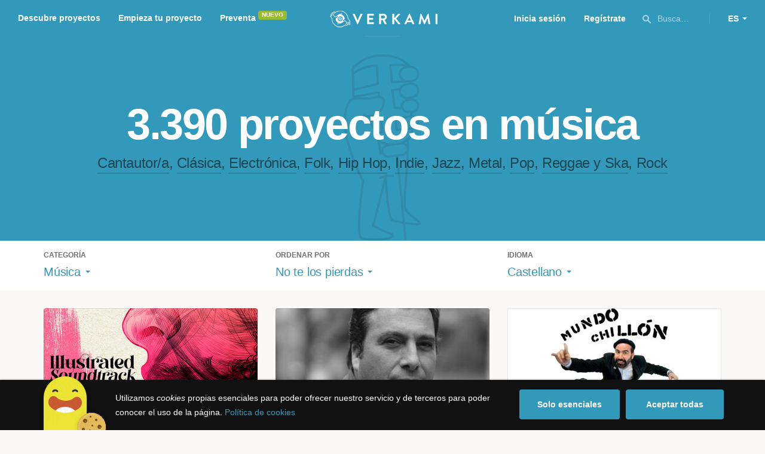

--- FILE ---
content_type: text/html; charset=utf-8
request_url: https://www.verkami.com/discover/projects/by/ending_soon/category/10-music/locale/es/location/ChIJzzje_i4dWQ0Rd2b2602h0Zc
body_size: 15580
content:
<!doctype html>
  <head>
    <meta name="csrf-param" content="authenticity_token" />
<meta name="csrf-token" content="rpnSGr6uiDWiHH7TilN8TAhywFVIzqgJ7jSPsAKxyLn2jqrnUqxAggzp0vUfsGIpNZ4Z3YMo6-wT6Eqs3RS-Pw" />
<meta charset="utf-8"></meta>
<meta http-equiv="Content-Type" content="text/html; charset=utf-8"></meta>
<meta http-equiv="X-UA-Compatible" content="IE=edge,chrome=1"></meta>
<meta name="language" content="es"></meta>
<meta name="viewport" content="width=device-width, initial-scale=1"></meta>

<link rel="alternate" type="application/atom+xml" href="https://www.verkami.com/blog.atom"></link><link rel="search" type="application/opensearchdescription+xml" href="/opensearchdescription.xml"></link>
	<link rel="apple-touch-icon" sizes="57x57" href="/assets/favicon/apple-icon-57x57-d9183b012de711fd23bf1e7c4b971433d31356a552f0d4a726185f8d51b8c10d.png"></link>	<link rel="apple-touch-icon" sizes="60x60" href="/assets/favicon/apple-icon-60x60-042ccc6ddadfec6fa2db477e1f260dbe1e28bd3e93f56928e5f5a25409d04bed.png"></link>	<link rel="apple-touch-icon" sizes="72x72" href="/assets/favicon/apple-icon-72x72-8a6e9c4e262d6f74647fb194da671a0ad7e6e1d48ea1a90681015afe10c5b297.png"></link>	<link rel="apple-touch-icon" sizes="76x76" href="/assets/favicon/apple-icon-76x76-d1da6c844d22f5fc3b2aaede0f28363878c4f2f5d174ef77e1dbb906defcc841.png"></link>	<link rel="apple-touch-icon" sizes="114x114" href="/assets/favicon/apple-icon-114x114-2e74a51c7a467843bc7960bd295ac7e5f8049ad809c7ce7e0cf41de5912d573b.png"></link>	<link rel="apple-touch-icon" sizes="120x120" href="/assets/favicon/apple-icon-120x120-b495fcaaab9440d46f9ea48e092423a2c48fd1188dfacbdbdc2eff8d93a6c5ec.png"></link>	<link rel="apple-touch-icon" sizes="144x144" href="/assets/favicon/apple-icon-144x144-31b49d04dd476bfc76b798bd3df03c7a388c726830fdd804320c621e80de6f14.png"></link>	<link rel="apple-touch-icon" sizes="152x152" href="/assets/favicon/apple-icon-152x152-0d8f837238c8f774629476179709bcafb5dc7b07da455bb585d1823949913f3f.png"></link>	<link rel="apple-touch-icon" sizes="180x180" href="/assets/favicon/apple-icon-180x180-2d2328ae873789cf6d4cf9af552e2069d0220e4080297e05a31dffe4752c4fb8.png"></link>
<link rel="icon" type="image/png" sizes="192x192" href="/assets/favicon/android-icon-192x192-f136be9461566a820d2a27ac988e027d9a30d7f8d3f18cedeba8adfa9bc9a4f8.png"></link>  <link rel="icon" type="image/png" sizes="96x96" href="/assets/favicon/favicon-96x96-8b849fe6aadc61c6d3c435163c7fcb5d1690d0458c8a74c9c88e6367a2a41ebf.png"></link>  <link rel="icon" type="image/png" sizes="32x32" href="/assets/favicon/favicon-32x32-b6cc87bbcaa1ab3ba5d2b8d8aa886e98e886237bc70a7f2afac03d28c1ca02b7.png"></link>  <link rel="icon" type="image/png" sizes="16x16" href="/assets/favicon/favicon-16x16-04b5f5b4285239c7decee08938813900696c4203fad236aacb10c7d6cca1ae00.png"></link><link rel="shortcut icon" href="/assets/favicon/favicon-32x32-b6cc87bbcaa1ab3ba5d2b8d8aa886e98e886237bc70a7f2afac03d28c1ca02b7.png"></link><link rel="manifest" href="/manifest.json"></link>
<meta name="msapplication-TileImage" content="/assets/favicon/ms-icon-144x144-31b49d04dd476bfc76b798bd3df03c7a388c726830fdd804320c621e80de6f14.png"></meta><meta name="msapplication-TileColor" content="#3399bb">
<meta name="theme-color" content="#3399bb">

<title>Música — Verkami</title>
<meta name="description" content="Todos los crowdfundings de rock, indie, metal, folk, pop, ska, reggae, clássica, jazz, hip hop, electrónica... descúbrelos!" />
<meta property="fb:app_id" content="411307578942555" />
<meta name="keywords" content="crowdfunding, crowdfunding españa, crowdfunding websites, micromecenazgo, micromecenas, patrocinio, crowd funding, crowdfunding sites, crowdfunding español, crowdfunding madrid, crowdfunding basco, crowdfunding euskera, crowdfunding euskara, crowdfunding euskadi, crowdfunding galego, crowdfunding galicia, crowdfunding euskal herria, crowdfunding valencia, crowdfunding catalunya, crowdfunding barcelona, crowdfunding girona, crowdfunding lleida, crowdfunding tarragona, crowdfunding catala, crowdfunding cultural, crowdfunding europa, crowdfunding europe, crowdfunding musica, crowdfunding musica españa, crowdfunding mejores paginas, crowdfunding libros, crowdfunding llibres, crowdfunding literario, crowdfunding juegos, crowdfunding juegos de mesa, crowdfunding juego de rol, crowdfunding games, crowdfunding grupos de musica, crowdfunding ideas, crowdfunding inventos, crowdfunding moda, crowdfunding diseño, crowdfunding proyectos, crowdfunding audiovisual, crowdfunding cine, crowdfunding como funciona, crowdfunding comic, crowdfunding comics, crowdfunding campañas, crowdfunding artistas, crowdfunding platform, crowdfunding fotografia, plataforma de crowdfunding, micromecenatge, financiar libro, financiar disco, financiar proyecto, financiar idea, consultor de crowdfunding, asesoria crowdfunding, asesoramiento crowdfunding, assessorament crowdfunding, campanya crowdfunding, financiacion colectiva, crowdfunding recompensa" />
<meta property="og:description" content="Todos los crowdfundings de rock, indie, metal, folk, pop, ska, reggae, clássica, jazz, hip hop, electrónica... descúbrelos!" />
<meta property="og:image" content="https://www.verkami.com/assets/meta/categories/music_facebook-d9be8d3e9445f6bb0eb5ceff998b1498604867fe889d20374d558aee196bab6d.jpg" />
<meta property="og:title" content="Música — Verkami" />
<meta property="og:url" content="https://www.verkami.com/browse/category/10" />
<meta name="title" content="Música — Verkami" />
<meta name="twitter:card" content="summary_large_image" />
<meta name="twitter:description" content="Todos los crowdfundings de rock, indie, metal, folk, pop, ska, reggae, clássica, jazz, hip hop, electrónica... descúbrelos!" />
<meta name="twitter:image" content="https://www.verkami.com/assets/meta/categories/music_twitter-d9be8d3e9445f6bb0eb5ceff998b1498604867fe889d20374d558aee196bab6d.jpg" />
<meta name="twitter:site" content="@verkami" />
<meta name="twitter:title" content="Música — Verkami" />
<meta name="twitter:url" content="https://www.verkami.com/browse/category/10" />


    <!-- Stylesheets -->
    <link rel="stylesheet" href="/assets/styles-d2185d548948653ccfd8015205484967e27b0588463bfe8354504b4b143a2dce.css" />

    <!-- Javascripts -->
    <script src="/assets/main-3dfcb58d712e7cb417fc6040e77af32ce030ff685d844c0c9d0d650f7506a723.js"></script>
    
    
    
    
  </head>


  <body class="browse">
    
    <div class="bar bar--warning g g--full js-bar js-ie-warning bar--hidden">
  <div class="g">
    <p>
      ❗️Para poder utilizar Verkami <strong>debes hacerlo desde otro navegador</strong>. Instala o entra desde: Microsoft Edge, <a href="https://www.google.es/chrome/browser/desktop/" target="_blank">Chrome</a> o <a href="https://www.mozilla.org/es-ES/firefox/new/" target="_blank">Firefox</a>. Microsoft ha dejado de actualizar el navegador Internet Explorer que estás utilizando y ha dejado de ser compatible con la mayoría de sitios web.
    </p>
  </div>
</div>
    
    

    
    
    
    
    

    <div class="container g g--full js-container">
      <header class="header g g--full header--alternative">
  <div class="header-toggle hide--md js-navigation-toggle">
  <span class="header-toggle__lines"></span>
</div>

<div class="hide--md">
  <a class="header__logo--imagotype" href="/">Verkami</a>
</div>

<div class="header__search hide--md js-search-trigger">
  <span class="icon icon--search icon--opacity--dark icon--size--s"></span>
</div>

<div class="header__overlay hide--md">
  <div class="header__overlay__inner js-navigation-wrapper">
    <nav class="header__nav header__nav--primary g">
      <ul class="navigation">
        <li class="navigation__item">
          <a href="/discover/in_progress">Descubre proyectos</a>
        </li>
        <li class="navigation__item">
          <a href="/starting">Empieza tu proyecto</a>
        </li>
        <li class="navigation__item">
          <a href="/discover/presales_in_progress">Preventa</a>
          <span class="pill pill--new">
            Nuevo
          </span>
        </li>
      </ul>
    </nav>

    <nav class="header__nav header__nav--secondary g">
          <a class="button button--outline" href="/auth">Inicia sesión</a>
          <a class="button button--outline" href="/auth">Regístrate</a>

      <div class="header__language">
        <div class="dropdown dropdown--reverse js-dropdown">
  <div class="dropdown__trigger js-dropdown-trigger">
    ES
  </div>

  <div class="dropdown__box js-dropdown-box">
    <ul class="dropdown__list">
        <li class="dropdown__list__item">
          <a href="/change_lang?lang=es">Castellano</a>
        </li>
        <li class="dropdown__list__item">
          <a href="/change_lang?lang=ca">Català</a>
        </li>
        <li class="dropdown__list__item">
          <a href="/change_lang?lang=eu">Euskara</a>
        </li>
        <li class="dropdown__list__item">
          <a href="/change_lang?lang=gl">Galego</a>
        </li>
        <li class="dropdown__list__item">
          <a href="/change_lang?lang=en">English</a>
        </li>
    </ul>
  </div>
</div>

      </div>
    </nav>
  </div>
</div>

  <nav class="header__nav header__nav--primary g__col--md--6 hide--xs hide--sm">
  <ul class="navigation navigation--inline">
    <li class="navigation__item">
      <a href="/discover/in_progress">Descubre proyectos</a>
    </li>

    <li class="navigation__item">
      <a href="/starting">Empieza tu proyecto</a>
    </li>

    <li class="navigation__item">
      <a href="/discover/presales_in_progress">Preventa</a>
      <span class="pill pill--new">
        Nuevo
      </span>
    </li>
  </ul>
</nav>

<div class="hide--xs hide--sm">
  <a class="header__logo--imagotype" href="/">Verkami</a>
</div>

<nav class="header__nav header__nav--secondary g__col--md--6 hide--xs hide--sm">
  <ul class="navigation navigation--inline">
        <li class="navigation__item">
          <a href="/auth">Inicia sesión</a>
        </li>
        <li class="navigation__item">
          <a href="/auth">Regístrate</a>
        </li>

  </ul>

  <div class="header__search js-search-trigger">
    <span class="icon icon--search icon--opacity--dark icon--size--s"></span>
    Busca…
  </div>

  <div class="header__language">
    <div class="dropdown dropdown--reverse js-dropdown">
  <div class="dropdown__trigger js-dropdown-trigger">
    ES
  </div>

  <div class="dropdown__box js-dropdown-box">
    <ul class="dropdown__list">
        <li class="dropdown__list__item">
          <a href="/change_lang?lang=es">Castellano</a>
        </li>
        <li class="dropdown__list__item">
          <a href="/change_lang?lang=ca">Català</a>
        </li>
        <li class="dropdown__list__item">
          <a href="/change_lang?lang=eu">Euskara</a>
        </li>
        <li class="dropdown__list__item">
          <a href="/change_lang?lang=gl">Galego</a>
        </li>
        <li class="dropdown__list__item">
          <a href="/change_lang?lang=en">English</a>
        </li>
    </ul>
  </div>
</div>

  </div>
</nav>

<div class="header__search hide--md js-search-trigger">
  <span class="icon icon--search icon--opacity--dark icon--size--s"></span>
</div>

</header>

<div class="search js-search">
  <div class="search__close js-search-close">
    <div class="search__close__cross"></div>
  </div>

  <div class="search__wrapper g">
    <form class="search__field form-item form-text g__col--xs--12 g__col--sm--12 g__col--md--12 js-search-form" action="/discover/search" accept-charset="UTF-8" method="post"><input type="hidden" name="authenticity_token" value="6DqJZ79JfBWSOYiv9rJ37QE_TJkD8PSs9M23Is8WCb673bgcTb4wYepaj6Md42A5sOcsspcO9x1-92MpnNmrlA" autocomplete="off" />
      <label class="js-search-label" for="search_query">
        <span><strong>Buscar proyectos, categorías o tags</strong></span>
        <span><span class="translation_missing" title="translation missing: es.nova.shared.header.search.full_results">Full Results</span></span>
      </label>
      <input type="text" name="term" id="search_query" class="js-search-field" placeholder="Buscar…" autocomplete="off" data-search-source="/discover/search/by/ending_soon/category/10-music/locale/es/location/ChIJzzje_i4dWQ0Rd2b2602h0Zc.json" />

      <span class="icon icon--search--white icon--opacity--dark icon--size--m"></span>
      <span class="icon icon--spinner"></span>
</form>
    <div class="search__results g__col--xs--12 g__col--sm--12 g__col--md--12 js-search-wrapper">
      <div class="search__results__empty js-search-empty">
        <p>No hay proyectos en marcha, categorías o tags con esta búsqueda...</p>
<p>Pulsa <strong>‘Enter’</strong> para buscar entre todos los proyectos :)</p>
      </div>

      <div class="search__results__group g__col--xs--12 g__col--sm--6 g__col--md--6 js-search-projects">
        <h3 class="search__results__group__title">
          Proyectos en marcha
        </h3>

        <ul class="search__results__group__list js-search-results"></ul>
      </div>

      <div class="search__results__group g__col--xs--12 g__col--sm--6 g__col--md--6 js-search-categories">
        <h3 class="search__results__group__title">
          Categorías y Tags
        </h3>

        <ul class="search__results__group__list js-search-results"></ul>
      </div>
    </div>
  </div>
</div>


      <section class="browse-hero browse-hero--alternative browse-hero--illustration g--full">
  <div class="browse-hero__background">
    <img class="js-svg" src="/assets/illustrations/illustration--category--music-69c4f21481c54ec5765fdca7cbaffd73fd0d1942c67e4cfb89a2dcb6923e447b.svg" alt="Música">
  </div>

  <div class="browse-hero__inner g">
    <h1 class="browse-hero__title heading heading--xl g__col--xs--12 g__col--sm--12 g__col--md--12">
      3.390 proyectos en música

    </h1>

    <p class="browse-hero__content g__col--xs--12 g__col--sm--12 g__col--md--12">
      <a class="browse-hero__tag" href="/discover/projects/by/ending_soon/category/11-cantautora/locale/es">Cantautor/a</a>, <a class="browse-hero__tag" href="/discover/projects/by/ending_soon/category/12-clasica/locale/es">Clásica</a>, <a class="browse-hero__tag" href="/discover/projects/by/ending_soon/category/13-electronica/locale/es">Electrónica</a>, <a class="browse-hero__tag" href="/discover/projects/by/ending_soon/category/14-folk/locale/es">Folk</a>, <a class="browse-hero__tag" href="/discover/projects/by/ending_soon/category/15-hip-hop/locale/es">Hip Hop</a>, <a class="browse-hero__tag" href="/discover/projects/by/ending_soon/category/16-indie/locale/es">Indie</a>, <a class="browse-hero__tag" href="/discover/projects/by/ending_soon/category/17-jazz/locale/es">Jazz</a>, <a class="browse-hero__tag" href="/discover/projects/by/ending_soon/category/18-metal/locale/es">Metal</a>, <a class="browse-hero__tag" href="/discover/projects/by/ending_soon/category/19-pop/locale/es">Pop</a>, <a class="browse-hero__tag" href="/discover/projects/by/ending_soon/category/21-reggae-y-ska/locale/es">Reggae y Ska</a>, <a class="browse-hero__tag" href="/discover/projects/by/ending_soon/category/20-rock/locale/es">Rock</a>
    </p>
  </div>
</section>

<section class="browse-bar bar g g--full g--light js-sticky js-sticky-mobile js-filters">
  <div class="g">
    <button class="browse-bar__trigger hide--sm hide--md js-filters-trigger">
      <span>Mostrar filtros</span>

      <span>Ocultar filtros</span>
    </button>

    <div class="browse-bar__filters js-filters-content">
      <div class="browse-bar__category filter g__col--xs--12 g__col--sm--4 g__col--md--4">
  <div class="heading heading--xs">
    Categoría
  </div>

  <div class="dropdown js-dropdown">
    <div class="dropdown__trigger js-dropdown-trigger">
      <span class="dropdown__trigger__inner">
          Música
      </span>
    </div>

    <div class="dropdown__box js-dropdown-box">
      <ul class="dropdown__list js-dropdown-list">
        <li class="dropdown__list__item">
          <a href="/discover/projects/by/ending_soon/locale/es">Todas las categorías</a>        </li>
          <li class="dropdown__list__item ">
            <a href="/discover/projects/by/ending_soon/category/43-alimentacion/locale/es">Alimentación</a>          </li>
          <li class="dropdown__list__item dropdown__list__item--has-aside">
            <a href="/discover/projects/by/ending_soon/category/1-arte/locale/es">Arte</a>              <ul class="dropdown__list js-dropdown-aside">
                  <li class="dropdown__list__item">
                    <a href="/discover/projects/by/ending_soon/category/2-escultura/locale/es">Escultura</a>                  </li>
                  <li class="dropdown__list__item">
                    <a href="/discover/projects/by/ending_soon/category/4-performance/locale/es">Performance</a>                  </li>
                  <li class="dropdown__list__item">
                    <a href="/discover/projects/by/ending_soon/category/3-pintura/locale/es">Pintura</a>                  </li>
              </ul>
          </li>
          <li class="dropdown__list__item dropdown__list__item--has-aside">
            <a href="/discover/projects/by/ending_soon/category/5-artes-escenicas/locale/es">Artes Escénicas</a>              <ul class="dropdown__list js-dropdown-aside">
                  <li class="dropdown__list__item">
                    <a href="/discover/projects/by/ending_soon/category/6-circo/locale/es">Circo</a>                  </li>
                  <li class="dropdown__list__item">
                    <a href="/discover/projects/by/ending_soon/category/7-danza/locale/es">Danza</a>                  </li>
                  <li class="dropdown__list__item">
                    <a href="/discover/projects/by/ending_soon/category/9-teatro/locale/es">Teatro</a>                  </li>
                  <li class="dropdown__list__item">
                    <a href="/discover/projects/by/ending_soon/category/8-teatro-musical/locale/es">Teatro musical</a>                  </li>
              </ul>
          </li>
          <li class="dropdown__list__item ">
            <a href="/discover/projects/by/ending_soon/category/45-ciencia-y-tecnologia/locale/es">Ciencia y Tecnología</a>          </li>
          <li class="dropdown__list__item dropdown__list__item--has-aside">
            <a href="/discover/projects/by/ending_soon/category/26-comunitario/locale/es">Comunitario</a>              <ul class="dropdown__list js-dropdown-aside">
                  <li class="dropdown__list__item">
                    <a href="/discover/projects/by/ending_soon/category/27-fiestas-populares/locale/es">Fiestas Populares</a>                  </li>
              </ul>
          </li>
          <li class="dropdown__list__item ">
            <a href="/discover/projects/by/ending_soon/category/36-comic/locale/es">Cómic</a>          </li>
          <li class="dropdown__list__item ">
            <a href="/discover/projects/by/ending_soon/category/44-diseno/locale/es">Diseño</a>          </li>
          <li class="dropdown__list__item dropdown__list__item--has-aside">
            <a href="/discover/projects/by/ending_soon/category/37-film/locale/es">Film</a>              <ul class="dropdown__list js-dropdown-aside">
                  <li class="dropdown__list__item">
                    <a href="/discover/projects/by/ending_soon/category/38-animacion/locale/es">Animación</a>                  </li>
                  <li class="dropdown__list__item">
                    <a href="/discover/projects/by/ending_soon/category/40-cortometraje/locale/es">Cortometraje</a>                  </li>
                  <li class="dropdown__list__item">
                    <a href="/discover/projects/by/ending_soon/category/39-documental/locale/es">Documental</a>                  </li>
                  <li class="dropdown__list__item">
                    <a href="/discover/projects/by/ending_soon/category/41-largometraje/locale/es">Largometraje</a>                  </li>
                  <li class="dropdown__list__item">
                    <a href="/discover/projects/by/ending_soon/category/42-webserie/locale/es">Webserie</a>                  </li>
              </ul>
          </li>
          <li class="dropdown__list__item ">
            <a href="/discover/projects/by/ending_soon/category/22-fotografia/locale/es">Fotografía</a>          </li>
          <li class="dropdown__list__item dropdown__list__item--has-aside">
            <a href="/discover/projects/by/ending_soon/category/23-juegos/locale/es">Juegos</a>              <ul class="dropdown__list js-dropdown-aside">
                  <li class="dropdown__list__item">
                    <a href="/discover/projects/by/ending_soon/category/24-juegos-de-mesa/locale/es">Juegos de mesa</a>                  </li>
                  <li class="dropdown__list__item">
                    <a href="/discover/projects/by/ending_soon/category/47-juegos-de-rol/locale/es">Juegos de rol</a>                  </li>
                  <li class="dropdown__list__item">
                    <a href="/discover/projects/by/ending_soon/category/25-videojuegos/locale/es">Videojuegos</a>                  </li>
              </ul>
          </li>
          <li class="dropdown__list__item dropdown__list__item--has-aside">
            <a href="/discover/projects/by/ending_soon/category/10-musica/locale/es">Música</a>              <ul class="dropdown__list js-dropdown-aside">
                  <li class="dropdown__list__item">
                    <a href="/discover/projects/by/ending_soon/category/11-cantautora/locale/es">Cantautor/a</a>                  </li>
                  <li class="dropdown__list__item">
                    <a href="/discover/projects/by/ending_soon/category/12-clasica/locale/es">Clásica</a>                  </li>
                  <li class="dropdown__list__item">
                    <a href="/discover/projects/by/ending_soon/category/13-electronica/locale/es">Electrónica</a>                  </li>
                  <li class="dropdown__list__item">
                    <a href="/discover/projects/by/ending_soon/category/14-folk/locale/es">Folk</a>                  </li>
                  <li class="dropdown__list__item">
                    <a href="/discover/projects/by/ending_soon/category/15-hip-hop/locale/es">Hip Hop</a>                  </li>
                  <li class="dropdown__list__item">
                    <a href="/discover/projects/by/ending_soon/category/16-indie/locale/es">Indie</a>                  </li>
                  <li class="dropdown__list__item">
                    <a href="/discover/projects/by/ending_soon/category/17-jazz/locale/es">Jazz</a>                  </li>
                  <li class="dropdown__list__item">
                    <a href="/discover/projects/by/ending_soon/category/18-metal/locale/es">Metal</a>                  </li>
                  <li class="dropdown__list__item">
                    <a href="/discover/projects/by/ending_soon/category/19-pop/locale/es">Pop</a>                  </li>
                  <li class="dropdown__list__item">
                    <a href="/discover/projects/by/ending_soon/category/21-reggae-y-ska/locale/es">Reggae y Ska</a>                  </li>
                  <li class="dropdown__list__item">
                    <a href="/discover/projects/by/ending_soon/category/20-rock/locale/es">Rock</a>                  </li>
              </ul>
          </li>
          <li class="dropdown__list__item dropdown__list__item--has-aside">
            <a href="/discover/projects/by/ending_soon/category/28-publicaciones/locale/es">Publicaciones</a>              <ul class="dropdown__list js-dropdown-aside">
                  <li class="dropdown__list__item">
                    <a href="/discover/projects/by/ending_soon/category/35-artbook/locale/es">Artbook</a>                  </li>
                  <li class="dropdown__list__item">
                    <a href="/discover/projects/by/ending_soon/category/32-libro-infantil/locale/es">Libro infantil</a>                  </li>
                  <li class="dropdown__list__item">
                    <a href="/discover/projects/by/ending_soon/category/29-libros/locale/es">Libros</a>                  </li>
                  <li class="dropdown__list__item">
                    <a href="/discover/projects/by/ending_soon/category/46-literatura/locale/es">Literatura</a>                  </li>
                  <li class="dropdown__list__item">
                    <a href="/discover/projects/by/ending_soon/category/33-periodismo/locale/es">Periodismo</a>                  </li>
                  <li class="dropdown__list__item">
                    <a href="/discover/projects/by/ending_soon/category/31-poesia/locale/es">Poesía</a>                  </li>
                  <li class="dropdown__list__item">
                    <a href="/discover/projects/by/ending_soon/category/34-radio-y-podcast/locale/es">Radio y Podcast</a>                  </li>
                  <li class="dropdown__list__item">
                    <a href="/discover/projects/by/ending_soon/category/30-revistas/locale/es">Revistas</a>                  </li>
              </ul>
          </li>
      </ul>
    </div>
  </div>
</div>

      <div class="filter g__col--xs--12 g__col--sm--4 g__col--md--4">
  <div class="heading heading--xs">
    Ordenar por
  </div>

  <div class="dropdown js-dropdown">
    <div class="dropdown__trigger js-dropdown-trigger">
      <span class="dropdown__trigger__inner">
        No te los pierdas
      </span>
    </div>

    <div class="dropdown__box js-dropdown-box">
      <ul class="dropdown__list">
        <li class="dropdown__list__item">
          <a href="/discover/projects/by/popularity/category/10-musica/locale/es">Son tendencia</a>
        </li>

          <li class="dropdown__list__item">
            <a href="/discover/projects/by/ending_soon/category/10-musica/locale/es">No te los pierdas</a>
          </li>

          <li class="dropdown__list__item">
            <a href="/discover/projects/by/almost_funded/category/10-musica/locale/es">A punto de conseguirlo</a>
          </li>

        <li class="dropdown__list__item">
          <a href="/discover/projects/by/most_recent/category/10-musica/locale/es">Más recientes</a>
        </li>

        <li class="dropdown__list__item">
          <a href="/discover/projects/by/money_raised/category/10-musica/locale/es">Recaudación</a>
        </li>
      </ul>
    </div>
  </div>
</div>

      <div class="filter g__col--xs--12 g__col--sm--4 g__col--md--4">
  <div class="heading heading--xs">
    Idioma
  </div>

  <div class="dropdown js-dropdown">
    <div class="dropdown__trigger js-dropdown-trigger">
      <span class="dropdown__trigger__inner">
          Castellano
      </span>
    </div>

    <div class="dropdown__box js-dropdown-box">
      <ul class="dropdown__list">
        <li class="dropdown__list__item">
          <a href="/discover/projects/by/ending_soon/category/10-musica">Todos los idiomas</a>
        </li>
          <li class="dropdown__list__item">
             <a href="/discover/projects/by/ending_soon/category/10-musica/locale/es">Castellano</a>
          </li>
          <li class="dropdown__list__item">
             <a href="/discover/projects/by/ending_soon/category/10-musica/locale/ca">Català</a>
          </li>
          <li class="dropdown__list__item">
             <a href="/discover/projects/by/ending_soon/category/10-musica/locale/eu">Euskara</a>
          </li>
          <li class="dropdown__list__item">
             <a href="/discover/projects/by/ending_soon/category/10-musica/locale/gl">Galego</a>
          </li>
          <li class="dropdown__list__item">
             <a href="/discover/projects/by/ending_soon/category/10-musica/locale/ast">Asturianu</a>
          </li>
          <li class="dropdown__list__item">
             <a href="/discover/projects/by/ending_soon/category/10-musica/locale/it">Italiano</a>
          </li>
          <li class="dropdown__list__item">
             <a href="/discover/projects/by/ending_soon/category/10-musica/locale/de">Deutsch</a>
          </li>
          <li class="dropdown__list__item">
             <a href="/discover/projects/by/ending_soon/category/10-musica/locale/en">English</a>
          </li>
      </ul>
    </div>
  </div>
</div>

    </div>
  </div>
</section>


  <div class="browse-cards g js-cards js-paginator">
      <article class="card js-card card--funded g__col--xs--12 g__col--sm--6 g__col--md--4">
  <a href="/projects/42383-illustrated-soundtrack">
    <div class="card__cover card__cover--img">
      <img srcset="https://dg9aaz8jl1ktt.cloudfront.net/the_files/107206/project_thumbnail.jpg?1764859235 2x" alt="Illustrated Soundtrack" width="358" height="202" src="https://dg9aaz8jl1ktt.cloudfront.net/the_files/107206/project_thumbnail.jpg?1764859235" />
    </div>


    <div class="card__content">
      <h3 class="card__title heading heading--s">
        Illustrated Soundtrack
      </h3>

      <div class="card__description">
        Breve paso por la banda sonora de mi vida ilustrando 55 artistas que forman parte de ella partiendo de un proyecto personal de instagram
      </div>

      <div class="card__tags js-card-tags">
        <strong>Artbook</strong>
          / Música
      </div>
    </div>

    
  
    <div class="progress progress--funded">
      <div class="progress__fill" style="width: 90%;">
        <div class="progress__fill" style="width: 77%;"></div>

        <span class="progress__fill__value">
          129%
        </span>
      </div>
    </div>



    <div class="card__counters">
      <div class="counter">
        <div class="counter__value">
          5
        </div>

        <div class="counter__unit">
          días
        </div>
      </div>

      <div class="counter">
        <div class="counter__value">
          1.941€
        </div>

        <div class="counter__unit">
          De 1.500€
        </div>
      </div>
    </div>
</a>
</article>

  <article class="card js-card card--funded g__col--xs--12 g__col--sm--6 g__col--md--4">
  <a href="/projects/40238-nuevo-album-de-carlos-colino-en-2026">
    <div class="card__cover card__cover--img">
      <img srcset="https://dg9aaz8jl1ktt.cloudfront.net/the_files/103409/project_thumbnail.jpg?1741524060 2x" alt="Nuevo album de Carlos Colino en 2026" width="358" height="202" src="https://dg9aaz8jl1ktt.cloudfront.net/the_files/103409/project_thumbnail.jpg?1741524060" />
    </div>


    <div class="card__content">
      <h3 class="card__title heading heading--s">
        Nuevo album de Carlos Colino en 2026
      </h3>

      <div class="card__description">
        En 2026 grabaré mis últimas composiciones para editarlas digitalmente. Una colección de canciones románticas, comprometidas e íntimas.
      </div>

      <div class="card__tags js-card-tags">
        <strong>Cantautor/a</strong>
      </div>
    </div>

    
  
    <div class="progress progress--funded">
      <div class="progress__fill" style="width: 90%;">
        <div class="progress__fill" style="width: 86%;"></div>

        <span class="progress__fill__value">
          116%
        </span>
      </div>
    </div>



    <div class="card__counters">
      <div class="counter">
        <div class="counter__value">
          11
        </div>

        <div class="counter__unit">
          días
        </div>
      </div>

      <div class="counter">
        <div class="counter__value">
          2.562€
        </div>

        <div class="counter__unit">
          De 2.200€
        </div>
      </div>
    </div>
</a>
</article>

  <article class="card js-card card--presale g__col--xs--12 g__col--sm--6 g__col--md--4">
  <a href="/projects/41156-bailo-como-tu-padre-nuevo-disco-de-mundo-chillon">
    <div class="card__cover card__cover--img">
      <img srcset="https://dg9aaz8jl1ktt.cloudfront.net/the_files/106534/project_thumbnail.jpg?1760524632 2x" alt="&quot;Bailo como tu padre&quot;: Nuevo disco de Mundo Chillón." width="358" height="202" src="https://dg9aaz8jl1ktt.cloudfront.net/the_files/106534/project_thumbnail.jpg?1760524632" />
    </div>


    <div class="card__content">
      <h3 class="card__title heading heading--s">
        &quot;Bailo como tu padre&quot;: Nuevo disco de Mundo Chillón.
      </h3>

      <div class="card__description">
        ¡Cuanto antes participes más extras tendrán tus recompensas! 
      </div>

      <div class="card__tags js-card-tags">
        <strong>Cantautor/a</strong>
          <div class="card__presale">
              <strong>En preventa</strong>
          </div>
      </div>
    </div>

    
  
    <div class="progress progress--funded">
      <div class="progress__fill" style="width: 90%;">
        <div class="progress__fill" style="width: 97%;"></div>

        <span class="progress__fill__value">
          103%
        </span>
      </div>
    </div>



    <div class="card__counters">
      <div class="counter">
        <div class="counter__value">
          256
        </div>

        <div class="counter__unit">
          Aportaciones
        </div>
      </div>

      <div class="counter">
        <div class="counter__value">
          12.309€
        </div>

        <div class="counter__unit">
          De 12.000€
        </div>
      </div>
    </div>
</a>
</article>

  <article class="card js-card card--presale g__col--xs--12 g__col--sm--6 g__col--md--4">
  <a href="/projects/40476-la-musica-electronica-en-espana-1995-2015">
    <div class="card__cover card__cover--img">
      <img srcset="https://dg9aaz8jl1ktt.cloudfront.net/the_files/107481/project_thumbnail.jpg?1767362656 2x" alt="LA MÚSICA ELECTRÓNICA EN ESPAÑA (1995-2015)" width="358" height="202" src="https://dg9aaz8jl1ktt.cloudfront.net/the_files/107481/project_thumbnail.jpg?1767362656" />
    </div>


    <div class="card__content">
      <h3 class="card__title heading heading--s">
        LA MÚSICA ELECTRÓNICA EN ESPAÑA (1995-2015)
      </h3>

      <div class="card__description">
        Un recorrido fotográfico de Nathalie Paco contado por los protagonistas de la escena musical electrónica.
      </div>

      <div class="card__tags js-card-tags">
        <strong>Fotografía</strong>
          / Electrónica, Libros
          <div class="card__presale">
              <strong>En preventa</strong>
          </div>
      </div>
    </div>

    
  
    <div class="progress progress--funded">
      <div class="progress__fill" style="width: 90%;">
        <div class="progress__fill" style="width: 98%;"></div>

        <span class="progress__fill__value">
          102%
        </span>
      </div>
    </div>



    <div class="card__counters">
      <div class="counter">
        <div class="counter__value">
          129
        </div>

        <div class="counter__unit">
          Aportaciones
        </div>
      </div>

      <div class="counter">
        <div class="counter__value">
          7.744€
        </div>

        <div class="counter__unit">
          De 7.600€
        </div>
      </div>
    </div>
</a>
</article>

  <article class="card js-card card--presale g__col--xs--12 g__col--sm--6 g__col--md--4">
  <a href="/projects/42076-primer-disc-de-lenregistrament-de-lobra-completa-de-joan-cererols">
    <div class="card__cover card__cover--img">
      <img srcset="https://dg9aaz8jl1ktt.cloudfront.net/the_files/106602/project_thumbnail.jpg?1760883868 2x" alt="Primer disco de la grabación de la obra completa de Joan Cererols" width="358" height="202" src="https://dg9aaz8jl1ktt.cloudfront.net/the_files/106602/project_thumbnail.jpg?1760883868" />
    </div>


    <div class="card__content">
      <h3 class="card__title heading heading--s">
        Primer disco de la grabación de la obra completa de Joan Cererols
      </h3>

      <div class="card__description">
        Grabación, por primera vez, de las Completas Solemnes a doble coro de Joan Cererols, antífonas y villancicos
      </div>

      <div class="card__tags js-card-tags">
        <strong>Clásica</strong>
          <div class="card__presale">
              <strong>En preventa</strong>
          </div>
      </div>
    </div>

    
  
    <div class="progress progress--funded">
      <div class="progress__fill" style="width: 90%;">
        <div class="progress__fill" style="width: 89%;"></div>

        <span class="progress__fill__value">
          112%
        </span>
      </div>
    </div>



    <div class="card__counters">
      <div class="counter">
        <div class="counter__value">
          122
        </div>

        <div class="counter__unit">
          Aportaciones
        </div>
      </div>

      <div class="counter">
        <div class="counter__value">
          7.558€
        </div>

        <div class="counter__unit">
          De 6.750€
        </div>
      </div>
    </div>
</a>
</article>

  <article class="card js-card card--presale g__col--xs--12 g__col--sm--6 g__col--md--4">
  <a href="/projects/41789-primer-disco-del-duo-kornoj">
    <div class="card__cover card__cover--img">
      <img srcset="https://dg9aaz8jl1ktt.cloudfront.net/the_files/105979/project_thumbnail.jpg?1757600532 2x" alt="Primer disco del Duo Kornoj" width="358" height="202" src="https://dg9aaz8jl1ktt.cloudfront.net/the_files/105979/project_thumbnail.jpg?1757600532" />
    </div>


    <div class="card__content">
      <h3 class="card__title heading heading--s">
        Primer disco del Duo Kornoj
      </h3>

      <div class="card__description">
        HOLA! somos Chuchi Guitarra y Xela ConFer. Tocamos folk galego/castellano y necesitamos tu colaboración para poder grabar un disco. Te unes?
      </div>

      <div class="card__tags js-card-tags">
        <strong>Folk</strong>
          <div class="card__presale">
              <strong>En preventa</strong>
          </div>
      </div>
    </div>

    
  
    <div class="progress progress--funded">
      <div class="progress__fill" style="width: 90%;">
        <div class="progress__fill" style="width: 99%;"></div>

        <span class="progress__fill__value">
          101%
        </span>
      </div>
    </div>



    <div class="card__counters">
      <div class="counter">
        <div class="counter__value">
          180
        </div>

        <div class="counter__unit">
          Aportaciones
        </div>
      </div>

      <div class="counter">
        <div class="counter__value">
          6.079€
        </div>

        <div class="counter__unit">
          De 6.000€
        </div>
      </div>
    </div>
</a>
</article>

  <article class="card js-card card--presale g__col--xs--12 g__col--sm--6 g__col--md--4">
  <a href="/projects/35653-el-viatge-fantastic">
    <div class="card__cover card__cover--img">
      <img srcset="https://dg9aaz8jl1ktt.cloudfront.net/the_files/105111/project_thumbnail.jpg?1751004034 2x" alt="El Viatge Fantàstic" width="358" height="202" src="https://dg9aaz8jl1ktt.cloudfront.net/the_files/105111/project_thumbnail.jpg?1751004034" />
    </div>


    <div class="card__content">
      <h3 class="card__title heading heading--s">
        El Viatge Fantàstic
      </h3>

      <div class="card__description">
        Uneix-te al Joan Baró en el seu Viatge Fantàstic, el seu primer disc i la gira per a mecenes per aconseguir una caseta sobre rodes!
      </div>

      <div class="card__tags js-card-tags">
        <strong>Música</strong>
          <div class="card__presale">
              <strong>En preventa</strong>
          </div>
      </div>
    </div>

    
  
    <div class="progress progress--funded">
      <div class="progress__fill" style="width: 90%;">
        <div class="progress__fill" style="width: 94%;"></div>

        <span class="progress__fill__value">
          106%
        </span>
      </div>
    </div>



    <div class="card__counters">
      <div class="counter">
        <div class="counter__value">
          199
        </div>

        <div class="counter__unit">
          Aportaciones
        </div>
      </div>

      <div class="counter">
        <div class="counter__value">
          10.623€
        </div>

        <div class="counter__unit">
          De 10.000€
        </div>
      </div>
    </div>
</a>
</article>

  <article class="card js-card card--presale g__col--xs--12 g__col--sm--6 g__col--md--4">
  <a href="/projects/38976-quiero-salir-primer-lp-de-sergio-and-the-lovers">
    <div class="card__cover card__cover--img">
      <img srcset="https://dg9aaz8jl1ktt.cloudfront.net/the_files/104761/project_thumbnail.jpg?1748872525 2x" alt="¡QUIERO SALIR!, primer LP de SERGIO AND THE LOVERS." width="358" height="202" src="https://dg9aaz8jl1ktt.cloudfront.net/the_files/104761/project_thumbnail.jpg?1748872525" />
    </div>


    <div class="card__content">
      <h3 class="card__title heading heading--s">
        ¡QUIERO SALIR!, primer LP de SERGIO AND THE LOVERS.
      </h3>

      <div class="card__description">
        ¡Primer LP de SERGIO AND THE LOVERS!
Como dice el título ¡¡QUEREMOS SALIR A LA CALLE, A  LAS PLAZAS, A LOS TEATROS, A LAS FIESTAS...!!
      </div>

      <div class="card__tags js-card-tags">
        <strong>Música</strong>
          <div class="card__presale">
              <strong>En preventa</strong>
          </div>
      </div>
    </div>

    
  
    <div class="progress progress--funded">
      <div class="progress__fill" style="width: 90%;">
        <div class="progress__fill" style="width: 92%;"></div>

        <span class="progress__fill__value">
          109%
        </span>
      </div>
    </div>



    <div class="card__counters">
      <div class="counter">
        <div class="counter__value">
          69
        </div>

        <div class="counter__unit">
          Aportaciones
        </div>
      </div>

      <div class="counter">
        <div class="counter__value">
          2.721€
        </div>

        <div class="counter__unit">
          De 2.500€
        </div>
      </div>
    </div>
</a>
</article>

  <article class="card js-card card--presale g__col--xs--12 g__col--sm--6 g__col--md--4">
  <a href="/projects/40052-primer-disco-en-la-historia-del-flamenco-cantado-en-japones">
    <div class="card__cover card__cover--img">
      <img srcset="https://dg9aaz8jl1ktt.cloudfront.net/the_files/104833/project_thumbnail.jpg?1749116672 2x" alt="PRIMER DISCO EN LA HISTORIA DEL FLAMENCO CANTADO EN JAPONÉS" width="358" height="202" src="https://dg9aaz8jl1ktt.cloudfront.net/the_files/104833/project_thumbnail.jpg?1749116672" />
    </div>


    <div class="card__content">
      <h3 class="card__title heading heading--s">
        PRIMER DISCO EN LA HISTORIA DEL FLAMENCO CANTADO EN JAPONÉS
      </h3>

      <div class="card__description">
        Noriko Martín: la voz que une mundos. El primer disco en la historia del flamenco cantado en japonés. Japón abraza el duende. 
      </div>

      <div class="card__tags js-card-tags">
        <strong>Música</strong>
          / Flamenco
          <div class="card__presale">
              <strong>En preventa</strong>
          </div>
      </div>
    </div>

    
  
    <div class="progress progress--funded">
      <div class="progress__fill" style="width: 90%;">
        <div class="progress__fill" style="width: 97%;"></div>

        <span class="progress__fill__value">
          103%
        </span>
      </div>
    </div>



    <div class="card__counters">
      <div class="counter">
        <div class="counter__value">
          54
        </div>

        <div class="counter__unit">
          Aportaciones
        </div>
      </div>

      <div class="counter">
        <div class="counter__value">
          7.210€
        </div>

        <div class="counter__unit">
          De 7.000€
        </div>
      </div>
    </div>
</a>
</article>

  <article class="card js-card card--presale g__col--xs--12 g__col--sm--6 g__col--md--4">
  <a href="/projects/39823-atac-dacord-el-nou-llarga-durada-dacid-uric">
    <div class="card__cover card__cover--img">
      <img srcset="https://dg9aaz8jl1ktt.cloudfront.net/the_files/103787/project_thumbnail.jpg?1743413826 2x" alt="Atac d’Acord, el nuevo disco de Àcid Úric" width="358" height="202" src="https://dg9aaz8jl1ktt.cloudfront.net/the_files/103787/project_thumbnail.jpg?1743413826" />
    </div>


    <div class="card__content">
      <h3 class="card__title heading heading--s">
        Atac d’Acord, el nuevo disco de Àcid Úric
      </h3>

      <div class="card__description">
        Vuelve Àcid Úric. 
Vuelve el rock. 
El rock que necesitas (y no lo sabes todavía).
      </div>

      <div class="card__tags js-card-tags">
        <strong>Rock</strong>
          <div class="card__presale">
              <strong>En preventa</strong>
          </div>
      </div>
    </div>

    
  
    <div class="progress progress--funded">
      <div class="progress__fill" style="width: 90%;">
        <div class="progress__fill" style="width: 60%;"></div>

        <span class="progress__fill__value">
          167%
        </span>
      </div>
    </div>



    <div class="card__counters">
      <div class="counter">
        <div class="counter__value">
          73
        </div>

        <div class="counter__unit">
          Aportaciones
        </div>
      </div>

      <div class="counter">
        <div class="counter__value">
          2.500€
        </div>

        <div class="counter__unit">
          De 1.500€
        </div>
      </div>
    </div>
</a>
</article>

  <article class="card js-card card--presale g__col--xs--12 g__col--sm--6 g__col--md--4">
  <a href="/projects/40142-universo-bc-apoya-el-tercer-album-de-blanca-y-chuchi">
    <div class="card__cover card__cover--img">
      <img srcset="https://dg9aaz8jl1ktt.cloudfront.net/the_files/103783/project_thumbnail.jpg?1743410896 2x" alt=" “Universo” - B&amp;C - Apoya el tercer álbum de Blanca y Chuchi" width="358" height="202" src="https://dg9aaz8jl1ktt.cloudfront.net/the_files/103783/project_thumbnail.jpg?1743410896" />
    </div>


    <div class="card__content">
      <h3 class="card__title heading heading--s">
         “Universo” - B&amp;C - Apoya el tercer álbum de Blanca y Chuchi
      </h3>

      <div class="card__description">
        &quot;Universo&quot; - B&amp;C: Un viaje sonoro en 3 constelaciones que conectan nuestra esencia, memoria y raíces con el folk universal.
      </div>

      <div class="card__tags js-card-tags">
        <strong>Música</strong>
          / Folk, #8m
          <div class="card__presale">
              <strong>En preventa</strong>
          </div>
      </div>
    </div>

    
  
    <div class="progress progress--funded">
      <div class="progress__fill" style="width: 90%;">
        <div class="progress__fill" style="width: 88%;"></div>

        <span class="progress__fill__value">
          114%
        </span>
      </div>
    </div>



    <div class="card__counters">
      <div class="counter">
        <div class="counter__value">
          247
        </div>

        <div class="counter__unit">
          Aportaciones
        </div>
      </div>

      <div class="counter">
        <div class="counter__value">
          7.384€
        </div>

        <div class="counter__unit">
          De 6.500€
        </div>
      </div>
    </div>
</a>
</article>

  <article class="card js-card card--published g__col--xs--12 g__col--sm--6 g__col--md--4">
  <a href="/projects/42401-igloo-nuevo-disco-2026-solo-tu-puedes-hacerlo-posible">
    <div class="card__cover card__cover--img">
      <img srcset="https://dg9aaz8jl1ktt.cloudfront.net/the_files/107220/project_thumbnail.jpg?1765204102 2x" alt="Igloo - Nuevo disco 2026: Solo tú puedes hacerlo posible." width="358" height="202" src="https://dg9aaz8jl1ktt.cloudfront.net/the_files/107220/project_thumbnail.jpg?1765204102" />
    </div>


    <div class="card__content">
      <h3 class="card__title heading heading--s">
        Igloo - Nuevo disco 2026: Solo tú puedes hacerlo posible.
      </h3>

      <div class="card__description">
        - Producido por Carlos Hernández -
Querid@s esquimales: necesitamos vuestra ayuda para grabar nuestro octavo disco.
      </div>

      <div class="card__tags js-card-tags">
        <strong>Indie</strong>
      </div>
    </div>

    
  
    <div class="progress">
      <div class="progress__fill" style="width: 75%;">
        <span class="progress__fill__value   ">
          75%
        </span>
      </div>
    </div>



    <div class="card__counters">
      <div class="counter">
        <div class="counter__value">
          11
        </div>

        <div class="counter__unit">
          días
        </div>
      </div>

      <div class="counter">
        <div class="counter__value">
          6.449€
        </div>

        <div class="counter__unit">
          De 8.500€
        </div>
      </div>
    </div>
</a>
</article>

  <article class="card js-card card--published g__col--xs--12 g__col--sm--6 g__col--md--4">
  <a href="/projects/42389-novo-disco-traspielas">
    <div class="card__cover card__cover--img">
      <img srcset="https://dg9aaz8jl1ktt.cloudfront.net/the_files/107229/project_thumbnail.jpg?1765214329 2x" alt="NUEVO DISCO &quot;TRASPIELAS&quot; " width="358" height="202" src="https://dg9aaz8jl1ktt.cloudfront.net/the_files/107229/project_thumbnail.jpg?1765214329" />
    </div>


    <div class="card__content">
      <h3 class="card__title heading heading--s">
        NUEVO DISCO &quot;TRASPIELAS&quot; 
      </h3>

      <div class="card__description">
        Nuevo proyecto de Su Garrido Pombo junto a Macarena Montesinos (cello), Iago Ramilo (saxo), Marco Maril (electrónica) y Fran Rodriguez Casal
      </div>

      <div class="card__tags js-card-tags">
        <strong>Música</strong>
          / Folk, Electrónica
      </div>
    </div>

    
  
    <div class="progress">
      <div class="progress__fill" style="width: 69%;">
        <span class="progress__fill__value   ">
          69%
        </span>
      </div>
    </div>



    <div class="card__counters">
      <div class="counter">
        <div class="counter__value">
          10
        </div>

        <div class="counter__unit">
          días
        </div>
      </div>

      <div class="counter">
        <div class="counter__value">
          4.770€
        </div>

        <div class="counter__unit">
          De 6.900€
        </div>
      </div>
    </div>
</a>
</article>

  <article class="card js-card card--published g__col--xs--12 g__col--sm--6 g__col--md--4">
  <a href="/projects/41651-financiacion-del-primer-disco-de-la-banda-manena-parsimoniosa">
    <div class="card__cover card__cover--img">
      <img srcset="https://dg9aaz8jl1ktt.cloudfront.net/the_files/107118/project_thumbnail.jpg?1764027578 2x" alt="Financiación del primer disco de la banda MANENA, Parsimoniosa" width="358" height="202" src="https://dg9aaz8jl1ktt.cloudfront.net/the_files/107118/project_thumbnail.jpg?1764027578" />
    </div>


    <div class="card__content">
      <h3 class="card__title heading heading--s">
        Financiación del primer disco de la banda MANENA, Parsimoniosa
      </h3>

      <div class="card__description">
        Canciones con mucha personalidad deseando ser escuchadas. Ayúdanos a cumplir el sueño de grabar nuestro primer disco.
      </div>

      <div class="card__tags js-card-tags">
        <strong>Música</strong>
      </div>
    </div>

    
  
    <div class="progress">
      <div class="progress__fill" style="width: 33%;">
        <span class="progress__fill__value   ">
          33%
        </span>
      </div>
    </div>



    <div class="card__counters">
      <div class="counter">
        <div class="counter__value">
          12
        </div>

        <div class="counter__unit">
          días
        </div>
      </div>

      <div class="counter">
        <div class="counter__value">
          2.816€
        </div>

        <div class="counter__unit">
          De 8.420€
        </div>
      </div>
    </div>
</a>
</article>

  <article class="card js-card card--published g__col--xs--12 g__col--sm--6 g__col--md--4">
  <a href="/projects/42419-verdcel-25-llibre-disc-infants">
    <div class="card__cover card__cover--img">
      <img srcset="https://dg9aaz8jl1ktt.cloudfront.net/the_files/107400/project_thumbnail.jpg?1766505610 2x" alt="VerdCel 25: Libro-Disco Infantil" width="358" height="202" src="https://dg9aaz8jl1ktt.cloudfront.net/the_files/107400/project_thumbnail.jpg?1766505610" />
    </div>


    <div class="card__content">
      <h3 class="card__title heading heading--s">
        VerdCel 25: Libro-Disco Infantil
      </h3>

      <div class="card__description">
        Ésta es una obra de canción familiar poliédrica, un Libro-Disco donde el niño es el protagonista.
      </div>

      <div class="card__tags js-card-tags">
        <strong>Cantautor/a</strong>
          / Música, Libro infantil, Infantil
      </div>
    </div>

    
  
    <div class="progress">
      <div class="progress__fill" style="width: 24%;">
        <span class="progress__fill__value   ">
          24%
        </span>
      </div>
    </div>



    <div class="card__counters">
      <div class="counter">
        <div class="counter__value">
          12
        </div>

        <div class="counter__unit">
          días
        </div>
      </div>

      <div class="counter">
        <div class="counter__value">
          1.036€
        </div>

        <div class="counter__unit">
          De 4.300€
        </div>
      </div>
    </div>
</a>
</article>

  <article class="card js-card card--published g__col--xs--12 g__col--sm--6 g__col--md--4">
  <a href="/projects/42050-encuentros-con-montserrat-caballe-su-vida-escenica-de-santiago-vela">
    <div class="card__cover card__cover--img">
      <img srcset="https://dg9aaz8jl1ktt.cloudfront.net/the_files/107578/project_thumbnail.jpg?1768314414 2x" alt="Encuentros con Montserrat Caballé. Su vida escénica, de Santiago Vela" width="358" height="202" src="https://dg9aaz8jl1ktt.cloudfront.net/the_files/107578/project_thumbnail.jpg?1768314414" />
    </div>


    <div class="card__content">
      <h3 class="card__title heading heading--s">
        Encuentros con Montserrat Caballé. Su vida escénica, de Santiago Vela
      </h3>

      <div class="card__description">
        La cronología completa de las representaciones de Montserrat Caballé, junto a la transcripción de conversaciones de la diva con el autor.
      </div>

      <div class="card__tags js-card-tags">
        <strong>Clásica</strong>
      </div>
    </div>

    
  
    <div class="progress">
      <div class="progress__fill" style="width: 45%;">
        <span class="progress__fill__value   ">
          45%
        </span>
      </div>
    </div>



    <div class="card__counters">
      <div class="counter">
        <div class="counter__value">
          39
        </div>

        <div class="counter__unit">
          días
        </div>
      </div>

      <div class="counter">
        <div class="counter__value">
          1.587€
        </div>

        <div class="counter__unit">
          De 3.500€
        </div>
      </div>
    </div>
</a>
</article>

  <article class="card js-card card--published g__col--xs--12 g__col--sm--6 g__col--md--4">
  <a href="/projects/40870-nuevo-album-de-augusta-sonora-victimas-del-cambio-radical">
    <div class="card__cover card__cover--img">
      <img srcset="https://dg9aaz8jl1ktt.cloudfront.net/the_files/104502/project_thumbnail.jpg?1747691118 2x" alt="NUEVO ÁLBUM DE AUGUSTA SONORA &quot;VÍCTIMAS DEL CAMBIO RADICAL&quot;." width="358" height="202" src="https://dg9aaz8jl1ktt.cloudfront.net/the_files/104502/project_thumbnail.jpg?1747691118" />
    </div>


    <div class="card__content">
      <h3 class="card__title heading heading--s">
        NUEVO ÁLBUM DE AUGUSTA SONORA &quot;VÍCTIMAS DEL CAMBIO RADICAL&quot;.
      </h3>

      <div class="card__description">
        Crowfunding para financiar la grabación del nuevo álbum &quot;Víctimas del cambio radical&quot; de la banda emergente de rock &quot;Augusta Sonora&quot;.
      </div>

      <div class="card__tags js-card-tags">
        <strong>Música</strong>
      </div>
    </div>

    
  
    <div class="progress">
      <div class="progress__fill" style="width: 9%;">
        <span class="progress__fill__value   ">
          9%
        </span>
      </div>
    </div>



    <div class="card__counters">
      <div class="counter">
        <div class="counter__value">
          6
        </div>

        <div class="counter__unit">
          días
        </div>
      </div>

      <div class="counter">
        <div class="counter__value">
          315€
        </div>

        <div class="counter__unit">
          De 3.500€
        </div>
      </div>
    </div>
</a>
</article>

  <article class="card js-card card--published g__col--xs--12 g__col--sm--6 g__col--md--4">
  <a href="/projects/42447-solo-en-nuestra-cabeza-disco-debut-de-manic-vice">
    <div class="card__cover card__cover--img">
      <img srcset="https://dg9aaz8jl1ktt.cloudfront.net/the_files/107499/project_thumbnail.jpg?1767561527 2x" alt="Sólo en nuestra cabeza: disco debut de Manic Vice" width="358" height="202" src="https://dg9aaz8jl1ktt.cloudfront.net/the_files/107499/project_thumbnail.jpg?1767561527" />
    </div>


    <div class="card__content">
      <h3 class="card__title heading heading--s">
        Sólo en nuestra cabeza: disco debut de Manic Vice
      </h3>

      <div class="card__description">
        ¡Hola! Somos Manic Vice y después de 4 años vamos a publicar nuestro primer disco, producido por Pablo Solo. ¡Ayúdanos a conseguirlo!
      </div>

      <div class="card__tags js-card-tags">
        <strong>Rock</strong>
      </div>
    </div>

    
  
    <div class="progress">
      <div class="progress__fill" style="width: 31%;">
        <span class="progress__fill__value   ">
          31%
        </span>
      </div>
    </div>



    <div class="card__counters">
      <div class="counter">
        <div class="counter__value">
          39
        </div>

        <div class="counter__unit">
          días
        </div>
      </div>

      <div class="counter">
        <div class="counter__value">
          953€
        </div>

        <div class="counter__unit">
          De 3.000€
        </div>
      </div>
    </div>
</a>
</article>


  <div class="paginator-live js-paginator-placeholder">
    <a class="button button--primary js-paginator-trigger" data-submit-text="Cargando..." href="/discover/projects/by/ending_soon/category/10-musica/locale/es?page=2">Cargar más proyectos</a>
  </div>

  </div>

          
        <footer class="footer js-footer">
  <div class="g">
    <div class="footer__nav">
      <div class="g__row">
        <nav class="footer__nav__group footer__nav__group--l g__col--xs--12 g__col--sm--6 g__col--md--6">
          <h5 class="footer__nav__title">
            Descubre proyectos
          </h5>

          <ul class="footer__nav__list">
              <li class="footer__nav__item">
                <a href="/discover/projects/by/ending_soon/category/43-alimentacion/locale/es">Alimentación</a>
              </li>
              <li class="footer__nav__item">
                <a href="/discover/projects/by/ending_soon/category/1-arte/locale/es">Arte</a>
              </li>
              <li class="footer__nav__item">
                <a href="/discover/projects/by/ending_soon/category/5-artes-escenicas/locale/es">Artes Escénicas</a>
              </li>
              <li class="footer__nav__item">
                <a href="/discover/projects/by/ending_soon/category/45-ciencia-y-tecnologia/locale/es">Ciencia y Tecnología</a>
              </li>
              <li class="footer__nav__item">
                <a href="/discover/projects/by/ending_soon/category/26-comunitario/locale/es">Comunitario</a>
              </li>
              <li class="footer__nav__item">
                <a href="/discover/projects/by/ending_soon/category/36-comic/locale/es">Cómic</a>
              </li>
              <li class="footer__nav__item">
                <a href="/discover/projects/by/ending_soon/category/44-diseno/locale/es">Diseño</a>
              </li>
              <li class="footer__nav__item">
                <a href="/discover/projects/by/ending_soon/category/37-film/locale/es">Film</a>
              </li>
              <li class="footer__nav__item">
                <a href="/discover/projects/by/ending_soon/category/22-fotografia/locale/es">Fotografía</a>
              </li>
              <li class="footer__nav__item">
                <a href="/discover/projects/by/ending_soon/category/23-juegos/locale/es">Juegos</a>
              </li>
              <li class="footer__nav__item">
                <a href="/discover/projects/by/ending_soon/category/10-musica/locale/es">Música</a>
              </li>
              <li class="footer__nav__item">
                <a href="/discover/projects/by/ending_soon/category/28-publicaciones/locale/es">Publicaciones</a>
              </li>
          </ul>
        </nav>

        <nav class="footer__nav__group g__col--xs--6 g__col--sm--3 g__col--md--3">
          <h5 class="footer__nav__title">
            Conoce Verkami
          </h5>

          <ul class="footer__nav__list">
            <li class="footer__nav__item">
              <a href="/blog">Blog de Verkami</a>
            </li>
            <li class="footer__nav__item">
              <a href="/page/media">Agenda y Prensa</a>
            </li>
            <li class="footer__nav__item">
              <a href="/partners">Canales Verkami</a>
            </li>
            <li class="footer__nav__item">
              <a href="/page/about">¿Quiénes somos?</a>
            </li>
              <li class="footer__nav__item">
                <a href="/year/2020">15 años de crowdfunding</a>
              </li>
          </ul>
        </nav>

        <nav class="footer__nav__group g__col--xs--6 g__col--sm--3 g__col--md--3">
          <h5 class="footer__nav__title">
            Síguenos
          </h5>

          <ul class="footer__nav__list">
            <li class="footer__nav__item">
              <a href="http://www.facebook.com/verkami">Facebook</a>
            </li>
            <li class="footer__nav__item">
              <a href="http://twitter.com/verkami">Twitter</a>
            </li>
            <li class="footer__nav__item">
              <a href="https://www.youtube.com/user/verkamioficial">YouTube</a>
            </li>
            <li class="footer__nav__item">
              <a href="https://instagram.com/verkami/">Instagram</a>
            </li>
            <li class="footer__nav__item">
              <a href="https://www.tiktok.com/@verkami">TikTok</a>
            </li>
          </ul>
        </nav>
      </div>

      <div class="g__row">
        <nav class="footer__nav__group footer__nav__group--l g__col--xs--12 g__col--sm--6 g__col--md--6">
          <h5 class="footer__nav__title">
            ¿Necesitas ayuda?
          </h5>

          <ul class="footer__nav__list">
            <li class="footer__nav__item">
              <a href="https://ayuda.verkami.com">Preguntas frecuentes</a>
            </li>
            <li class="footer__nav__item">
              <a href="https://ayuda.verkami.com/collection/1-autoresas">Ayuda para autores</a>
            </li>
          </ul>
        </nav>
      </div>
    </div>

    <div class="footer__end g__row">
      <div class="footer__end__contact g__col--sm--4 g__col--md--5 hide--xs hide--sm">
        <strong><a href="/cdn-cgi/l/email-protection" class="__cf_email__" data-cfemail="99f0f7fff6d9effcebf2f8f4f0b7faf6f4">[email&#160;protected]</a></strong> / <strong>+34 935 280 558</strong>
      </div>

      <div class="footer__end__copyright g__col--sm--4 g__col--md--2 hide--xs hide--sm">
        © 2010-2026 Verkami
      </div>

      <ul class="footer__end__legal g__col--sm--4 g__col--md--5 hide--xs hide--sm">
        <li class="footer__end__legal__item">
          <a href="/page/terms">Condiciones y privacidad</a>
        </li>

        <li class="footer__end__legal__item">
          <a href="/page/legal">Aviso Legal</a>
        </li>

        <li class="footer__end__legal__item">
          <a href="/page/cookies">Cookies</a>
        </li>
      </ul>

      <ul class="footer__end__list hide--md">
        <li class="footer__end__list__item">
          <a href="/cdn-cgi/l/email-protection" class="__cf_email__" data-cfemail="e1888f878ea19784938a808c88cf828e8c">[email&#160;protected]</a>
        </li>

        <li class="footer__end__list__item">
          +34 935 280 558
        </li>

        <li class="footer__end__list__item">
          <a href="/page/terms">Condiciones y privacidad</a>
        </li>

        <li class="footer__end__list__item">
          <a href="/page/legal">Aviso Legal</a>
        </li>

        <li class="footer__end__list__item">
          <a href="/page/cookies">Cookies</a>
        </li>

        <li class="footer__end__copyright footer__end__list__item">
          © 2010-2026 Verkami
        </li>
      </ul>
    </div>

    <div class="footer__logos">
      <h6 class="footer__logos__title">Reconocimientos</h6>
      <ul class="footer__logos__list">
        <li class="footer__logos__list__item">
          <a title="Premios Gràffica 2015" href="http://graffica.info/premios-graffica-2015/" target="_blank">
            <img alt="Premios Gràffica 2015" srcset="/assets/awards/award--premios-graffica-665ad78b64986c920e3304399e0147234b4011f7eac05414f379e5716ae8410e.png , /assets/awards/award--premios-graffica_2x-5ba4dfceb75053f5491e25f6319390852f236b46f413d608d9b7aee0e37d884e.png 2x" src="/assets/awards/award--premios-graffica-665ad78b64986c920e3304399e0147234b4011f7eac05414f379e5716ae8410e.png" />
          </a>
        </li>

        <li class="footer__logos__list__item">
          <a title="Xes Balanç Social" href="https://xes.cat/comissions/balanc-social/" target="_blank">
            <img alt="Xes Balanç Social" srcset="/assets/awards/award--premios-xes-aa8e70f6657a11d927fad6dbad25770ca6f961ab3bae167975dd58a6b96bfa6c.png , /assets/awards/award--premios-xes_2x-27032fa710057ba45a6b28c971f086492b2e5326fa7aee65f54636c9d3b5c7b3.png 2x" src="/assets/awards/award--premios-xes-aa8e70f6657a11d927fad6dbad25770ca6f961ab3bae167975dd58a6b96bfa6c.png" />
          </a>
        </li>

        <li class="footer__logos__list__item">
          <a title="United Nations WSA" href="https://wsa-global.org/wsa-global-congress-2013/" target="_blank">
            <img alt="United Nations WSA" srcset="/assets/awards/award--united-nations-43d62e26e6f68ee0261c274c7f2a98705affe0eda3b970f35293057965e78685.png , /assets/awards/award--united-nations_2x-5eca8e2d10ba50c2d23ca124d4d8368d10a9d8455f9c9dc9ada46bca9480a8a6.png 2x" src="/assets/awards/award--united-nations-43d62e26e6f68ee0261c274c7f2a98705affe0eda3b970f35293057965e78685.png" />
          </a>
        </li>
      </ul>
    </div>

    <div class="footer__logos">
      <h6 class="footer__logos__title">Apoyo a la Creación</h6>
      <ul class="footer__logos__list">
        <li class="footer__logos__list__item">
          <a title="Concurso de Protojuegos" href="https://www.verkami.com/games-contest-2023" target="_blank">
            <img alt="Concurso de Protojuegos" srcset="/assets/support/support--protojuegos-5091d6b1db47a688719b619081ad417e76f7fac6ed81125bb21700dc9c31193b.png , /assets/support/support--protojuegos_2x-16435d6d5c9737d42e86e7bf1b69c10f145e2c4469e5fb54b402a8d670d14c1d.png 2x" src="/assets/support/support--protojuegos-5091d6b1db47a688719b619081ad417e76f7fac6ed81125bb21700dc9c31193b.png" />
          </a>
        </li>

        <li class="footer__logos__list__item">
          <a title="FiraTàrrega, Laboratori de Creació" href="https://www.firatarrega.cat/territori-creatiu/suport-creacio/" target="_blank">
            <img alt="FiraTàrrega, Laboratori de Creació" srcset="/assets/support/support--fira-tarrega-569830a570eaaa71418e70a8051a7679d9390b059861d18561a4bfffa94ab790.png , /assets/support/support--fira-tarrega_2x-5e65506808564a22ff66fa3b0dd9c7cc1b97bf069e495511233db745578fdead.png 2x" src="/assets/support/support--fira-tarrega-569830a570eaaa71418e70a8051a7679d9390b059861d18561a4bfffa94ab790.png" />
          </a>
        </li>

        <li class="footer__logos__list__item">
          <a title="Sona9, Premi Verkami Votació Popular" href="https://www.enderrock.cat/sona9/noticia/840" target="_blank">
            <img alt="Sona9, Premi Verkami Votació Popular" srcset="/assets/support/support--sona9-fc98b13649254b28403563636923f9c9b7666292cd4af363603a222b9b94584f.png , /assets/support/support--sona9_2x-6843c035040b1e63d7e13843ff09945b8dd3ad076152a919742e1284d19ea240.png 2x" src="/assets/support/support--sona9-fc98b13649254b28403563636923f9c9b7666292cd4af363603a222b9b94584f.png" />
          </a>
        </li>
      </ul>
    </div>

  </div>
</footer>

    </div>

    
    <div class="modal js-modal js-panels modal--closable--full " data-modal-id="auth_dialog">
  <div class="modal__close js-modal-close">
    <div class="modal__close__cross"></div>
  </div>

  <div class="g">
    <div class="modal__box">
      <div class="modal__box__inner js-modal-content">
        <div class="modal-auth">
  
<div class="modal-pledge__content__panel modal-pledge__content__panel--active js-panels-content" data-panels-content="1">
  <h3 class="modal__title">
      Regístrate /
    <span class="link js-panels-trigger" data-panels-trigger="2">
      Ya soy usuario
    </span>
  </h3>

  <form class="modal-pledge__info js-signup" id="new_user" action="/signup" accept-charset="UTF-8" method="post"><input type="hidden" name="authenticity_token" value="UO1VVe04gbCJ3ItN9j3OnxU0aJs7SRFZOf3SdW-Gxj7C-6PuNrORWqUCuNC_ile5Oau9xWQ-BsKWegBPN6Yunw" autocomplete="off" />
    <div class="form-item">
      <div class="form-text form-item__half">
        <input placeholder="Nombre de usuario/a" class="js-signup-name" type="text" name="user[name]" id="user_name" />
      </div>

      <div class="form-text form-password form-item__half js-password">
        <input placeholder="Tu contraseña" autocomplete="new-password" class="js-signup-password js-password-input" type="password" name="user[password]" id="user_password" />
        <span class="icon icon--eye js-password-toggle"></span>
      </div>
    </div>



    <div class="form-item">
      <div class="form-text form-item__half">
        <input placeholder="Tu email" autocomplete="username" class="js-signup-email" type="email" name="user[email]" id="user_email" />
      </div>

      <div class="form-text form-item__half">
        <input placeholder="Repite tu email" class="js-signup-email-confirmation" type="email" name="user[email_confirmation]" id="user_email_confirmation" />
      </div>
    </div>

    <div class="form-item">
      <div class="form-item__half">
        <div class="form-item form-checkbox">
          <input name="user[wants_newsletter]" type="hidden" value="0" autocomplete="off" /><input type="checkbox" value="1" name="user[wants_newsletter]" id="user_wants_newsletter" />
          <label for="user_wants_newsletter">Suscribirme a la Newsletter</label>
        </div>

          <div class="form-item form-item--stuck form-checkbox">
            <input class="js-signup-agreement" type="checkbox" id="termsAgreement" />

            <label for="termsAgreement">
              Acepto las <a target="_blank" href="/page/terms">Condiciones</a>
            </label>
          </div>
      </div>

      <div class="form-item__half form-item--right">
        <div class="captcha-holder"></div>
          <button name="button" type="submit" class="button button--primary js-signup-submit js-recaptcha js-signup-captcha-submit" data-sitekey="6LcohcEUAAAAAKA4lbRzNb0mFxykolmiEYqoP1u3">Registrarse</button>
      </div>
    </div>
</form>
    <div class="separator heading heading--xs">
  <span class="separator__text">
    O bien
  </span>
</div>

      <form action="/google_sign_in/authorization" accept-charset="UTF-8" method="post"><input type="hidden" name="authenticity_token" value="5fCMij8qHmZe_TybVQaTF0rVuLFje2sKzM0yzPN2C-crob2ZzYBNQhFqPDRxSeQdeYO2YIilPTzVTCHm2T-8mw" autocomplete="off" /><input type="hidden" name="proceed_to" value="https://www.verkami.com/auth/google/callback?oauth_use=signup" autocomplete="off" /><button type="submit" class="button button--full button--google js-auth-google" style="margin-bottom: 22px">
    <span class="icon icon--size--s icon--google"></span>
    O bien regístrate usando tu cuenta Google
</button></form>
      <a class="button button--full button--facebook js-auth-facebook" href="/auth/facebook?scope=email&amp;oauth_use=signup">
    <span class="icon icon--size--s icon--facebook--white"></span>
    O regístrate usando tu cuenta Facebook
</a>
      <div class="modal-pledge__legal">Este sitio está protegido por reCAPTCHA y se aplica la <a href="https://policies.google.com/privacy">Política de Privacidad</a> y los <a href="https://policies.google.com/terms">Términos de Servicio</a> de Google.</div>
</div>

  <div class="modal-pledge__content__panel js-panels-content" data-panels-content="2">
  <h3 class="modal__title">
      Inicia sesión /
    <span class="link js-panels-trigger" data-panels-trigger="1">
      Regístrate
    </span>
  </h3>

  <form class="modal-pledge__info js-login" id="new_user_session" action="/user_session" accept-charset="UTF-8" method="post"><input type="hidden" name="authenticity_token" value="O-3WRgDT53FKusIVNs_QLh7ylYvtJ9bOlEjL9DSn1KowiEd4GGMavDy5wF_G5tzm1PS5FiwKKVuWqDDecr59hQ" autocomplete="off" />
    <div class="form-item">
      <div class="form-text form-item__half">
        <input placeholder="Tu email" class="js-login-email" type="email" name="user_session[login]" id="user_session_login" />
      </div>

      <div class="form-text form-password form-item__half js-password">
        <input placeholder="Tu contraseña" class="js-login-password js-password-input" type="password" name="user_session[password]" id="user_session_password" />
        <span class="icon icon--eye js-password-toggle"></span>
      </div>
    </div>

    <div class="form-item form-item--closer">
      <div class="form-item__half">
        <div class="form-checkbox">
          <input name="user_session[remember_me]" type="hidden" value="0" autocomplete="off" /><input class="js-login-remember" type="checkbox" value="1" checked="checked" name="user_session[remember_me]" id="user_session_remember_me" />
          <label for="user_session_remember_me">Recordarme</label>
      </div>
        </div>

      <div class="form-item__half">
        <a class="modal-pledge__info__forgot-password js-panels-trigger" data-panels-trigger="4" title="Forgot your password?" href="#">
          <span class="hide--xs">
            ¿No recuerdas tu contraseña?
          </span>

          <span class="hide--sm hide--md">
            ¿No recuerdas tu contraseña?
          </span>
        </a>
      </div>
    </div>

      <div class="form-item form-item--right">
        <button class="button button--primary js-login-button">
          Iniciar sesión
        </button>
      </div>
</form>

    <div class="separator heading heading--xs">
  <span class="separator__text">
    O si te registraste con
  </span>
</div>

      <form action="/google_sign_in/authorization" accept-charset="UTF-8" method="post"><input type="hidden" name="authenticity_token" value="c3DcsojIL2VmHgksQuygB4VIekWP_2Wh0pjxYmHad-W9Ie2hemJ8QSmJCYNmo9cNth50lGQhM5fLGeJIS5PAmQ" autocomplete="off" /><input type="hidden" name="proceed_to" value="https://www.verkami.com/auth/google/callback?oauth_use=login" autocomplete="off" /><button type="submit" class="button button--full button--google js-auth-google" style="margin-bottom: 22px">
    <span class="icon icon--size--s icon--google"></span>
    Inicia sesión con tu cuenta Google
</button></form>
      <a class="button button--full button--facebook js-auth-facebook" href="/auth/facebook?scope=email&amp;oauth_use=login">
    <span class="icon icon--size--s icon--facebook--white"></span>
    Inicia sesión con tu cuenta Facebook
</a>
</div>

  <div class="modal-pledge__content__panel js-panels-content" data-panels-content="3">
  <h3 class="modal__title">
    Regístrate /
    <span class="link js-panels-trigger" data-panels-trigger="2">
      Ya soy usuario
    </span>
  </h3>

  <div class="modal-pledge__info">
    <div class="modal-pledge__info__title">
      Comprueba que la dirección de email es correcta. ¡Será la vía de contacto para poder recibir tus recompensas!
    </div>

    <div class="form-text form-item">
      <input type="email" placeholder="Tu email" />
    </div>
  </div>
</div>

  <div class="modal-pledge__content__panel js-panels-content" data-panels-content="4">
  <h3 class="modal__title">
    Recupera tu contraseña
  </h3>

  <div class="modal-pledge__info">
    <form class="js-password-recovery" action="/users/remember_password" accept-charset="UTF-8" method="post"><input type="hidden" name="authenticity_token" value="i6lGuWVgcAf3BFt4UtpJ6P82b1faKwIPVfh3EJAcujik_Q6uC4qbXW_vR49g5neInWSf5PG6os9oUrCr7fjrkg" autocomplete="off" />
      <div class="modal-pledge__info__title">
        Introduce tu email de usuario/a y te enviaremos un enlace para que cambies tu contraseña.
      </div>

      <div class="form-text form-item">
        <input value="" placeholder="Tu email" class="js-password-recovery-email" type="text" name="user[email]" id="user_email" />
      </div>

      <div class="form-box form-item js-password-recovery-database hidden">
        No hay ningún usuario/a en la base de datos con este email.
      </div>

      <div class="form-box form-item js-password-recovery-generic hidden">
        Se ha producido un error. Recarga la página e inténtalo de nuevo.
      </div>

      <div class="form-box form-item js-password-recovery-typo hidden">
        Parece que no has escrito bien tu email de usuario/a.
      </div>

      <div class="form-actions form-item form-item--far">
        <div class="link js-panels-trigger" data-panels-trigger="2">
          Cancelar
        </div>

        <button class="button button--primary" data-panels-trigger="5" type="submit">
          Enviar enlace
        </button>
      </div>
</form>  </div>
</div>

<div class="modal-pledge__content__panel js-panels-content" data-panels-content="5">
  <h3 class="modal__title">
    Recupera tu contraseña
  </h3>

  <div class="form-box form-item">
    Te hemos <strong>enviado un email</strong> con el enlace que te permitirá cambiar tu contraseña durante las próximas 24 horas.<br/><br/>
Si no recibes el email en breve, puede que <strong>no estés registrado con ese email</strong>. Inténtalo de nuevo o contáctanos a <strong><a href="/cdn-cgi/l/email-protection" class="__cf_email__" data-cfemail="f29b9c949db284978099939f9bdc919d9f">[email&#160;protected]</a></strong>
  </div>

  <div class="form-actions form-item form-item--far">
    <button class="button button--primary js-modal-close">
      De acuerdo
    </button>
  </div>
</div>


  <div class="modal__loading js-modal-loading">
    <span class="icon icon--spinner"></span>
  </div>
</div>

      </div>

      <div class="modal__box__scrollable"></div>
    </div>
  </div>
</div>
    <div class="modal js-modal  modal--closable--full " data-modal-id="surveys_response_sent">
  <div class="modal__close js-modal-close">
    <div class="modal__close__cross"></div>
  </div>

  <div class="g">
    <div class="modal__box">
      <div class="modal__box__inner js-modal-content">
        <div class="illustration illustration--success"></div>

<h3 class="modal__title">
  Formulario enviado
</h3>

<div class="modal__description">
  <p>
    ¡Gracias! Hemos enviado una copia de tus respuestas a tu email :)
  </p>
</div>

<div class="modal__extra">
  <button class="button button--primary js-modal-close">
    Ok
  </button>
</div>

      </div>

      <div class="modal__box__scrollable"></div>
    </div>
  </div>
</div>
    <div class="modal js-modal js-panels modal--closable--full " data-modal-id="auth_reset_password_token_expired">
  <div class="modal__close js-modal-close">
    <div class="modal__close__cross"></div>
  </div>

  <div class="g">
    <div class="modal__box">
      <div class="modal__box__inner js-modal-content">
        <div class="modal-auth">
  <div class="modal-pledge__content__panel js-panels-content" data-panels-content="4">
  <h3 class="modal__title">
    Recupera tu contraseña
  </h3>

  <div class="modal-pledge__info">
    <form class="js-password-recovery" action="/users/remember_password" accept-charset="UTF-8" method="post"><input type="hidden" name="authenticity_token" value="4OLlp62UjbOz__dMpnUQOFoWQf5yu-YJFwG48eL6VeXPtq2ww35m6SsU67uUSS5YOESxTVkqRskqq39Knx4ETw" autocomplete="off" />
      <div class="modal-pledge__info__title">
        Introduce tu email de usuario/a y te enviaremos un enlace para que cambies tu contraseña.
      </div>

      <div class="form-text form-item">
        <input value="" placeholder="Tu email" class="js-password-recovery-email" type="text" name="user[email]" id="user_email" />
      </div>

      <div class="form-box form-item js-password-recovery-database hidden">
        No hay ningún usuario/a en la base de datos con este email.
      </div>

      <div class="form-box form-item js-password-recovery-generic hidden">
        Se ha producido un error. Recarga la página e inténtalo de nuevo.
      </div>

      <div class="form-box form-item js-password-recovery-typo hidden">
        Parece que no has escrito bien tu email de usuario/a.
      </div>

      <div class="form-actions form-item form-item--far">
        <div class="link js-panels-trigger" data-panels-trigger="2">
          Cancelar
        </div>

        <button class="button button--primary" data-panels-trigger="5" type="submit">
          Enviar enlace
        </button>
      </div>
</form>  </div>
</div>

<div class="modal-pledge__content__panel js-panels-content" data-panels-content="5">
  <h3 class="modal__title">
    Recupera tu contraseña
  </h3>

  <div class="form-box form-item">
    Te hemos <strong>enviado un email</strong> con el enlace que te permitirá cambiar tu contraseña durante las próximas 24 horas.<br/><br/>
Si no recibes el email en breve, puede que <strong>no estés registrado con ese email</strong>. Inténtalo de nuevo o contáctanos a <strong><a href="/cdn-cgi/l/email-protection" class="__cf_email__" data-cfemail="83eaede5ecc3f5e6f1e8e2eeeaade0ecee">[email&#160;protected]</a></strong>
  </div>

  <div class="form-actions form-item form-item--far">
    <button class="button button--primary js-modal-close">
      De acuerdo
    </button>
  </div>
</div>

</div>

<div class="js-panels-content" data-panels-content="1">
  <div class="illustration illustration--magnifying"></div>

  <h3 class="modal__title">
    Enlace caducado
  </h3>

  <div class="modal__description">
    <p>El enlace para cambiar tu contraseña ha caducado</p>
<p>Pide un enlace nuevo para poder cambiar tu contraseña</p>
  </div>

  <div class="modal__extra">
    <a data-panels-trigger="4" class="modal-pledge__info__forgot-password button button--primary js-panels-trigger" href="#">Enviar enlace nuevo</a>

    <p class="modal__extra__tip link js-modal-close">
      Cerrar
    </p>
  </div>
</div>


      </div>

      <div class="modal__box__scrollable"></div>
    </div>
  </div>
</div>
    <div class="modal js-modal  modal--closable--full " data-modal-id="auth_invalid_token">
  <div class="modal__close js-modal-close">
    <div class="modal__close__cross"></div>
  </div>

  <div class="g">
    <div class="modal__box">
      <div class="modal__box__inner js-modal-content">
        <div class="js-panels-content">
  <div class="illustration illustration--magnifying"></div>

  <h3 class="modal__title">
    Enlace no válido
  </h3>

  <div class="modal__description">
    <p>Seguramente has pedido más de un enlace para recuperar tu contraseña y no has pinchado en el último que te hemos mandado.</p>
<p>Revisa tu email de nuevo, abre el email de recuperación de contraseña más reciente y pincha en el enlace de recuperación.</p>
  </div>

  <div class="modal__extra">
    <a class="js-modal-close button button--primary" href="#">Ok, entendido</a>
  </div>
</div>
      </div>

      <div class="modal__box__scrollable"></div>
    </div>
  </div>
</div>
    <style>
  .actions_holder {
    position: absolute;
    bottom: 0px;
    margin-right: -10px;
    right: 0;
  }
  .actions_holder button{
    margin-right: 6px;
  }

  .cookies__content {
    padding-right: 380px;
    padding-left: 120px;
    text-align: left;
  }
  @media screen and (max-width: 767px){
    .actions_holder {
      margin-top:4px;
      position: static;
      bottom: 3px;
      text-align:right;
    }
    .cookies__content {
      padding-right: 10px;
      padding-left: 76px;
      text-align: left;
    }
    .cookies__illustration {
      bottom: -24px;
      width: 96px;
      margin-left: -20px;
    }
  }
@media screen and (max-width: 1024px) and (min-width: 768px){
  .cookies__content {
      padding-right: 350px;
  }
  .actions_holder {
    bottom: 3px;
  }
}
</style>

<script data-cfasync="false" src="/cdn-cgi/scripts/5c5dd728/cloudflare-static/email-decode.min.js"></script><script async src="https://www.googletagmanager.com/gtag/js"></script>

<script>
  window.dataLayer = window.dataLayer || [];
  function gtag(){dataLayer.push(arguments);}

  gtag('js', new Date());

  gtag('config', 'G-X7JDRC29VM', {"anonymize_ip":true,"groups":"platform"});


  gtag('consent', 'default', {
    'ad_storage': 'denied',
    'ad_user_data': 'denied',
    'ad_personalization': 'denied',
    'analytics_storage': 'denied'
  });

</script>



<script>
  function consentGrantedAdStorage() {
    console.log("[GA] Updating consent to granted");
    gtag("consent", "update", {
      ad_user_data: "granted",
      ad_personalization: "granted",
      ad_storage: "granted",
      analytics_storage: "granted",
    });
  }
</script>


<div class="cookies g g--full js-cookies">
  <div class="cookies__inner g">
    <div class="cookies__illustration illustration illustration--cookies"></div>

    <div class="cookies__content">
      Utilizamos <em>cookies</em> propias esenciales para poder ofrecer nuestro servicio y de terceros para poder conocer el uso de la página. <a href="/page/cookies#cookies_policy">Política de cookies</a>
    </div>
    <div class="actions_holder">
      <button class="button button--primary js-cookies-essentials-close">Solo esenciales</button>
      <button onclick="consentGrantedAdStorage()" class="button button--primary js-cookies-all-close">Aceptar todas</button>
    </div>

  </div>
</div>

    
    <script type="text/javascript">!function(e,t,n){function a(){var e=t.getElementsByTagName("script")[0],n=t.createElement("script");n.type="text/javascript",n.async=!0,n.src="https://beacon-v2.helpscout.net",e.parentNode.insertBefore(n,e)}if(e.Beacon=n=function(t,n,a){e.Beacon.readyQueue.push({method:t,options:n,data:a})},n.readyQueue=[],"complete"===t.readyState)return a();e.attachEvent?e.attachEvent("onload",a):e.addEventListener("load",a,!1)}(window,document,window.Beacon||function(){});</script>


      <script src="https://www.google.com/recaptcha/api.js?onload=LoadVerkamiCaptcha&render=explicit&hl=es" async defer></script>

<script defer src="https://static.cloudflareinsights.com/beacon.min.js/vcd15cbe7772f49c399c6a5babf22c1241717689176015" integrity="sha512-ZpsOmlRQV6y907TI0dKBHq9Md29nnaEIPlkf84rnaERnq6zvWvPUqr2ft8M1aS28oN72PdrCzSjY4U6VaAw1EQ==" data-cf-beacon='{"version":"2024.11.0","token":"6bf474eb36244580905d3dccefcc7d44","server_timing":{"name":{"cfCacheStatus":true,"cfEdge":true,"cfExtPri":true,"cfL4":true,"cfOrigin":true,"cfSpeedBrain":true},"location_startswith":null}}' crossorigin="anonymous"></script>
</body>  <!-- 8.0.1 (on 3.4.1-p0) -->
</html>


--- FILE ---
content_type: text/html; charset=utf-8
request_url: https://www.google.com/recaptcha/api2/anchor?ar=1&k=6LcohcEUAAAAAKA4lbRzNb0mFxykolmiEYqoP1u3&co=aHR0cHM6Ly93d3cudmVya2FtaS5jb206NDQz&hl=es&v=PoyoqOPhxBO7pBk68S4YbpHZ&size=invisible&anchor-ms=20000&execute-ms=30000&cb=yk9j8x3dqnme
body_size: 49281
content:
<!DOCTYPE HTML><html dir="ltr" lang="es"><head><meta http-equiv="Content-Type" content="text/html; charset=UTF-8">
<meta http-equiv="X-UA-Compatible" content="IE=edge">
<title>reCAPTCHA</title>
<style type="text/css">
/* cyrillic-ext */
@font-face {
  font-family: 'Roboto';
  font-style: normal;
  font-weight: 400;
  font-stretch: 100%;
  src: url(//fonts.gstatic.com/s/roboto/v48/KFO7CnqEu92Fr1ME7kSn66aGLdTylUAMa3GUBHMdazTgWw.woff2) format('woff2');
  unicode-range: U+0460-052F, U+1C80-1C8A, U+20B4, U+2DE0-2DFF, U+A640-A69F, U+FE2E-FE2F;
}
/* cyrillic */
@font-face {
  font-family: 'Roboto';
  font-style: normal;
  font-weight: 400;
  font-stretch: 100%;
  src: url(//fonts.gstatic.com/s/roboto/v48/KFO7CnqEu92Fr1ME7kSn66aGLdTylUAMa3iUBHMdazTgWw.woff2) format('woff2');
  unicode-range: U+0301, U+0400-045F, U+0490-0491, U+04B0-04B1, U+2116;
}
/* greek-ext */
@font-face {
  font-family: 'Roboto';
  font-style: normal;
  font-weight: 400;
  font-stretch: 100%;
  src: url(//fonts.gstatic.com/s/roboto/v48/KFO7CnqEu92Fr1ME7kSn66aGLdTylUAMa3CUBHMdazTgWw.woff2) format('woff2');
  unicode-range: U+1F00-1FFF;
}
/* greek */
@font-face {
  font-family: 'Roboto';
  font-style: normal;
  font-weight: 400;
  font-stretch: 100%;
  src: url(//fonts.gstatic.com/s/roboto/v48/KFO7CnqEu92Fr1ME7kSn66aGLdTylUAMa3-UBHMdazTgWw.woff2) format('woff2');
  unicode-range: U+0370-0377, U+037A-037F, U+0384-038A, U+038C, U+038E-03A1, U+03A3-03FF;
}
/* math */
@font-face {
  font-family: 'Roboto';
  font-style: normal;
  font-weight: 400;
  font-stretch: 100%;
  src: url(//fonts.gstatic.com/s/roboto/v48/KFO7CnqEu92Fr1ME7kSn66aGLdTylUAMawCUBHMdazTgWw.woff2) format('woff2');
  unicode-range: U+0302-0303, U+0305, U+0307-0308, U+0310, U+0312, U+0315, U+031A, U+0326-0327, U+032C, U+032F-0330, U+0332-0333, U+0338, U+033A, U+0346, U+034D, U+0391-03A1, U+03A3-03A9, U+03B1-03C9, U+03D1, U+03D5-03D6, U+03F0-03F1, U+03F4-03F5, U+2016-2017, U+2034-2038, U+203C, U+2040, U+2043, U+2047, U+2050, U+2057, U+205F, U+2070-2071, U+2074-208E, U+2090-209C, U+20D0-20DC, U+20E1, U+20E5-20EF, U+2100-2112, U+2114-2115, U+2117-2121, U+2123-214F, U+2190, U+2192, U+2194-21AE, U+21B0-21E5, U+21F1-21F2, U+21F4-2211, U+2213-2214, U+2216-22FF, U+2308-230B, U+2310, U+2319, U+231C-2321, U+2336-237A, U+237C, U+2395, U+239B-23B7, U+23D0, U+23DC-23E1, U+2474-2475, U+25AF, U+25B3, U+25B7, U+25BD, U+25C1, U+25CA, U+25CC, U+25FB, U+266D-266F, U+27C0-27FF, U+2900-2AFF, U+2B0E-2B11, U+2B30-2B4C, U+2BFE, U+3030, U+FF5B, U+FF5D, U+1D400-1D7FF, U+1EE00-1EEFF;
}
/* symbols */
@font-face {
  font-family: 'Roboto';
  font-style: normal;
  font-weight: 400;
  font-stretch: 100%;
  src: url(//fonts.gstatic.com/s/roboto/v48/KFO7CnqEu92Fr1ME7kSn66aGLdTylUAMaxKUBHMdazTgWw.woff2) format('woff2');
  unicode-range: U+0001-000C, U+000E-001F, U+007F-009F, U+20DD-20E0, U+20E2-20E4, U+2150-218F, U+2190, U+2192, U+2194-2199, U+21AF, U+21E6-21F0, U+21F3, U+2218-2219, U+2299, U+22C4-22C6, U+2300-243F, U+2440-244A, U+2460-24FF, U+25A0-27BF, U+2800-28FF, U+2921-2922, U+2981, U+29BF, U+29EB, U+2B00-2BFF, U+4DC0-4DFF, U+FFF9-FFFB, U+10140-1018E, U+10190-1019C, U+101A0, U+101D0-101FD, U+102E0-102FB, U+10E60-10E7E, U+1D2C0-1D2D3, U+1D2E0-1D37F, U+1F000-1F0FF, U+1F100-1F1AD, U+1F1E6-1F1FF, U+1F30D-1F30F, U+1F315, U+1F31C, U+1F31E, U+1F320-1F32C, U+1F336, U+1F378, U+1F37D, U+1F382, U+1F393-1F39F, U+1F3A7-1F3A8, U+1F3AC-1F3AF, U+1F3C2, U+1F3C4-1F3C6, U+1F3CA-1F3CE, U+1F3D4-1F3E0, U+1F3ED, U+1F3F1-1F3F3, U+1F3F5-1F3F7, U+1F408, U+1F415, U+1F41F, U+1F426, U+1F43F, U+1F441-1F442, U+1F444, U+1F446-1F449, U+1F44C-1F44E, U+1F453, U+1F46A, U+1F47D, U+1F4A3, U+1F4B0, U+1F4B3, U+1F4B9, U+1F4BB, U+1F4BF, U+1F4C8-1F4CB, U+1F4D6, U+1F4DA, U+1F4DF, U+1F4E3-1F4E6, U+1F4EA-1F4ED, U+1F4F7, U+1F4F9-1F4FB, U+1F4FD-1F4FE, U+1F503, U+1F507-1F50B, U+1F50D, U+1F512-1F513, U+1F53E-1F54A, U+1F54F-1F5FA, U+1F610, U+1F650-1F67F, U+1F687, U+1F68D, U+1F691, U+1F694, U+1F698, U+1F6AD, U+1F6B2, U+1F6B9-1F6BA, U+1F6BC, U+1F6C6-1F6CF, U+1F6D3-1F6D7, U+1F6E0-1F6EA, U+1F6F0-1F6F3, U+1F6F7-1F6FC, U+1F700-1F7FF, U+1F800-1F80B, U+1F810-1F847, U+1F850-1F859, U+1F860-1F887, U+1F890-1F8AD, U+1F8B0-1F8BB, U+1F8C0-1F8C1, U+1F900-1F90B, U+1F93B, U+1F946, U+1F984, U+1F996, U+1F9E9, U+1FA00-1FA6F, U+1FA70-1FA7C, U+1FA80-1FA89, U+1FA8F-1FAC6, U+1FACE-1FADC, U+1FADF-1FAE9, U+1FAF0-1FAF8, U+1FB00-1FBFF;
}
/* vietnamese */
@font-face {
  font-family: 'Roboto';
  font-style: normal;
  font-weight: 400;
  font-stretch: 100%;
  src: url(//fonts.gstatic.com/s/roboto/v48/KFO7CnqEu92Fr1ME7kSn66aGLdTylUAMa3OUBHMdazTgWw.woff2) format('woff2');
  unicode-range: U+0102-0103, U+0110-0111, U+0128-0129, U+0168-0169, U+01A0-01A1, U+01AF-01B0, U+0300-0301, U+0303-0304, U+0308-0309, U+0323, U+0329, U+1EA0-1EF9, U+20AB;
}
/* latin-ext */
@font-face {
  font-family: 'Roboto';
  font-style: normal;
  font-weight: 400;
  font-stretch: 100%;
  src: url(//fonts.gstatic.com/s/roboto/v48/KFO7CnqEu92Fr1ME7kSn66aGLdTylUAMa3KUBHMdazTgWw.woff2) format('woff2');
  unicode-range: U+0100-02BA, U+02BD-02C5, U+02C7-02CC, U+02CE-02D7, U+02DD-02FF, U+0304, U+0308, U+0329, U+1D00-1DBF, U+1E00-1E9F, U+1EF2-1EFF, U+2020, U+20A0-20AB, U+20AD-20C0, U+2113, U+2C60-2C7F, U+A720-A7FF;
}
/* latin */
@font-face {
  font-family: 'Roboto';
  font-style: normal;
  font-weight: 400;
  font-stretch: 100%;
  src: url(//fonts.gstatic.com/s/roboto/v48/KFO7CnqEu92Fr1ME7kSn66aGLdTylUAMa3yUBHMdazQ.woff2) format('woff2');
  unicode-range: U+0000-00FF, U+0131, U+0152-0153, U+02BB-02BC, U+02C6, U+02DA, U+02DC, U+0304, U+0308, U+0329, U+2000-206F, U+20AC, U+2122, U+2191, U+2193, U+2212, U+2215, U+FEFF, U+FFFD;
}
/* cyrillic-ext */
@font-face {
  font-family: 'Roboto';
  font-style: normal;
  font-weight: 500;
  font-stretch: 100%;
  src: url(//fonts.gstatic.com/s/roboto/v48/KFO7CnqEu92Fr1ME7kSn66aGLdTylUAMa3GUBHMdazTgWw.woff2) format('woff2');
  unicode-range: U+0460-052F, U+1C80-1C8A, U+20B4, U+2DE0-2DFF, U+A640-A69F, U+FE2E-FE2F;
}
/* cyrillic */
@font-face {
  font-family: 'Roboto';
  font-style: normal;
  font-weight: 500;
  font-stretch: 100%;
  src: url(//fonts.gstatic.com/s/roboto/v48/KFO7CnqEu92Fr1ME7kSn66aGLdTylUAMa3iUBHMdazTgWw.woff2) format('woff2');
  unicode-range: U+0301, U+0400-045F, U+0490-0491, U+04B0-04B1, U+2116;
}
/* greek-ext */
@font-face {
  font-family: 'Roboto';
  font-style: normal;
  font-weight: 500;
  font-stretch: 100%;
  src: url(//fonts.gstatic.com/s/roboto/v48/KFO7CnqEu92Fr1ME7kSn66aGLdTylUAMa3CUBHMdazTgWw.woff2) format('woff2');
  unicode-range: U+1F00-1FFF;
}
/* greek */
@font-face {
  font-family: 'Roboto';
  font-style: normal;
  font-weight: 500;
  font-stretch: 100%;
  src: url(//fonts.gstatic.com/s/roboto/v48/KFO7CnqEu92Fr1ME7kSn66aGLdTylUAMa3-UBHMdazTgWw.woff2) format('woff2');
  unicode-range: U+0370-0377, U+037A-037F, U+0384-038A, U+038C, U+038E-03A1, U+03A3-03FF;
}
/* math */
@font-face {
  font-family: 'Roboto';
  font-style: normal;
  font-weight: 500;
  font-stretch: 100%;
  src: url(//fonts.gstatic.com/s/roboto/v48/KFO7CnqEu92Fr1ME7kSn66aGLdTylUAMawCUBHMdazTgWw.woff2) format('woff2');
  unicode-range: U+0302-0303, U+0305, U+0307-0308, U+0310, U+0312, U+0315, U+031A, U+0326-0327, U+032C, U+032F-0330, U+0332-0333, U+0338, U+033A, U+0346, U+034D, U+0391-03A1, U+03A3-03A9, U+03B1-03C9, U+03D1, U+03D5-03D6, U+03F0-03F1, U+03F4-03F5, U+2016-2017, U+2034-2038, U+203C, U+2040, U+2043, U+2047, U+2050, U+2057, U+205F, U+2070-2071, U+2074-208E, U+2090-209C, U+20D0-20DC, U+20E1, U+20E5-20EF, U+2100-2112, U+2114-2115, U+2117-2121, U+2123-214F, U+2190, U+2192, U+2194-21AE, U+21B0-21E5, U+21F1-21F2, U+21F4-2211, U+2213-2214, U+2216-22FF, U+2308-230B, U+2310, U+2319, U+231C-2321, U+2336-237A, U+237C, U+2395, U+239B-23B7, U+23D0, U+23DC-23E1, U+2474-2475, U+25AF, U+25B3, U+25B7, U+25BD, U+25C1, U+25CA, U+25CC, U+25FB, U+266D-266F, U+27C0-27FF, U+2900-2AFF, U+2B0E-2B11, U+2B30-2B4C, U+2BFE, U+3030, U+FF5B, U+FF5D, U+1D400-1D7FF, U+1EE00-1EEFF;
}
/* symbols */
@font-face {
  font-family: 'Roboto';
  font-style: normal;
  font-weight: 500;
  font-stretch: 100%;
  src: url(//fonts.gstatic.com/s/roboto/v48/KFO7CnqEu92Fr1ME7kSn66aGLdTylUAMaxKUBHMdazTgWw.woff2) format('woff2');
  unicode-range: U+0001-000C, U+000E-001F, U+007F-009F, U+20DD-20E0, U+20E2-20E4, U+2150-218F, U+2190, U+2192, U+2194-2199, U+21AF, U+21E6-21F0, U+21F3, U+2218-2219, U+2299, U+22C4-22C6, U+2300-243F, U+2440-244A, U+2460-24FF, U+25A0-27BF, U+2800-28FF, U+2921-2922, U+2981, U+29BF, U+29EB, U+2B00-2BFF, U+4DC0-4DFF, U+FFF9-FFFB, U+10140-1018E, U+10190-1019C, U+101A0, U+101D0-101FD, U+102E0-102FB, U+10E60-10E7E, U+1D2C0-1D2D3, U+1D2E0-1D37F, U+1F000-1F0FF, U+1F100-1F1AD, U+1F1E6-1F1FF, U+1F30D-1F30F, U+1F315, U+1F31C, U+1F31E, U+1F320-1F32C, U+1F336, U+1F378, U+1F37D, U+1F382, U+1F393-1F39F, U+1F3A7-1F3A8, U+1F3AC-1F3AF, U+1F3C2, U+1F3C4-1F3C6, U+1F3CA-1F3CE, U+1F3D4-1F3E0, U+1F3ED, U+1F3F1-1F3F3, U+1F3F5-1F3F7, U+1F408, U+1F415, U+1F41F, U+1F426, U+1F43F, U+1F441-1F442, U+1F444, U+1F446-1F449, U+1F44C-1F44E, U+1F453, U+1F46A, U+1F47D, U+1F4A3, U+1F4B0, U+1F4B3, U+1F4B9, U+1F4BB, U+1F4BF, U+1F4C8-1F4CB, U+1F4D6, U+1F4DA, U+1F4DF, U+1F4E3-1F4E6, U+1F4EA-1F4ED, U+1F4F7, U+1F4F9-1F4FB, U+1F4FD-1F4FE, U+1F503, U+1F507-1F50B, U+1F50D, U+1F512-1F513, U+1F53E-1F54A, U+1F54F-1F5FA, U+1F610, U+1F650-1F67F, U+1F687, U+1F68D, U+1F691, U+1F694, U+1F698, U+1F6AD, U+1F6B2, U+1F6B9-1F6BA, U+1F6BC, U+1F6C6-1F6CF, U+1F6D3-1F6D7, U+1F6E0-1F6EA, U+1F6F0-1F6F3, U+1F6F7-1F6FC, U+1F700-1F7FF, U+1F800-1F80B, U+1F810-1F847, U+1F850-1F859, U+1F860-1F887, U+1F890-1F8AD, U+1F8B0-1F8BB, U+1F8C0-1F8C1, U+1F900-1F90B, U+1F93B, U+1F946, U+1F984, U+1F996, U+1F9E9, U+1FA00-1FA6F, U+1FA70-1FA7C, U+1FA80-1FA89, U+1FA8F-1FAC6, U+1FACE-1FADC, U+1FADF-1FAE9, U+1FAF0-1FAF8, U+1FB00-1FBFF;
}
/* vietnamese */
@font-face {
  font-family: 'Roboto';
  font-style: normal;
  font-weight: 500;
  font-stretch: 100%;
  src: url(//fonts.gstatic.com/s/roboto/v48/KFO7CnqEu92Fr1ME7kSn66aGLdTylUAMa3OUBHMdazTgWw.woff2) format('woff2');
  unicode-range: U+0102-0103, U+0110-0111, U+0128-0129, U+0168-0169, U+01A0-01A1, U+01AF-01B0, U+0300-0301, U+0303-0304, U+0308-0309, U+0323, U+0329, U+1EA0-1EF9, U+20AB;
}
/* latin-ext */
@font-face {
  font-family: 'Roboto';
  font-style: normal;
  font-weight: 500;
  font-stretch: 100%;
  src: url(//fonts.gstatic.com/s/roboto/v48/KFO7CnqEu92Fr1ME7kSn66aGLdTylUAMa3KUBHMdazTgWw.woff2) format('woff2');
  unicode-range: U+0100-02BA, U+02BD-02C5, U+02C7-02CC, U+02CE-02D7, U+02DD-02FF, U+0304, U+0308, U+0329, U+1D00-1DBF, U+1E00-1E9F, U+1EF2-1EFF, U+2020, U+20A0-20AB, U+20AD-20C0, U+2113, U+2C60-2C7F, U+A720-A7FF;
}
/* latin */
@font-face {
  font-family: 'Roboto';
  font-style: normal;
  font-weight: 500;
  font-stretch: 100%;
  src: url(//fonts.gstatic.com/s/roboto/v48/KFO7CnqEu92Fr1ME7kSn66aGLdTylUAMa3yUBHMdazQ.woff2) format('woff2');
  unicode-range: U+0000-00FF, U+0131, U+0152-0153, U+02BB-02BC, U+02C6, U+02DA, U+02DC, U+0304, U+0308, U+0329, U+2000-206F, U+20AC, U+2122, U+2191, U+2193, U+2212, U+2215, U+FEFF, U+FFFD;
}
/* cyrillic-ext */
@font-face {
  font-family: 'Roboto';
  font-style: normal;
  font-weight: 900;
  font-stretch: 100%;
  src: url(//fonts.gstatic.com/s/roboto/v48/KFO7CnqEu92Fr1ME7kSn66aGLdTylUAMa3GUBHMdazTgWw.woff2) format('woff2');
  unicode-range: U+0460-052F, U+1C80-1C8A, U+20B4, U+2DE0-2DFF, U+A640-A69F, U+FE2E-FE2F;
}
/* cyrillic */
@font-face {
  font-family: 'Roboto';
  font-style: normal;
  font-weight: 900;
  font-stretch: 100%;
  src: url(//fonts.gstatic.com/s/roboto/v48/KFO7CnqEu92Fr1ME7kSn66aGLdTylUAMa3iUBHMdazTgWw.woff2) format('woff2');
  unicode-range: U+0301, U+0400-045F, U+0490-0491, U+04B0-04B1, U+2116;
}
/* greek-ext */
@font-face {
  font-family: 'Roboto';
  font-style: normal;
  font-weight: 900;
  font-stretch: 100%;
  src: url(//fonts.gstatic.com/s/roboto/v48/KFO7CnqEu92Fr1ME7kSn66aGLdTylUAMa3CUBHMdazTgWw.woff2) format('woff2');
  unicode-range: U+1F00-1FFF;
}
/* greek */
@font-face {
  font-family: 'Roboto';
  font-style: normal;
  font-weight: 900;
  font-stretch: 100%;
  src: url(//fonts.gstatic.com/s/roboto/v48/KFO7CnqEu92Fr1ME7kSn66aGLdTylUAMa3-UBHMdazTgWw.woff2) format('woff2');
  unicode-range: U+0370-0377, U+037A-037F, U+0384-038A, U+038C, U+038E-03A1, U+03A3-03FF;
}
/* math */
@font-face {
  font-family: 'Roboto';
  font-style: normal;
  font-weight: 900;
  font-stretch: 100%;
  src: url(//fonts.gstatic.com/s/roboto/v48/KFO7CnqEu92Fr1ME7kSn66aGLdTylUAMawCUBHMdazTgWw.woff2) format('woff2');
  unicode-range: U+0302-0303, U+0305, U+0307-0308, U+0310, U+0312, U+0315, U+031A, U+0326-0327, U+032C, U+032F-0330, U+0332-0333, U+0338, U+033A, U+0346, U+034D, U+0391-03A1, U+03A3-03A9, U+03B1-03C9, U+03D1, U+03D5-03D6, U+03F0-03F1, U+03F4-03F5, U+2016-2017, U+2034-2038, U+203C, U+2040, U+2043, U+2047, U+2050, U+2057, U+205F, U+2070-2071, U+2074-208E, U+2090-209C, U+20D0-20DC, U+20E1, U+20E5-20EF, U+2100-2112, U+2114-2115, U+2117-2121, U+2123-214F, U+2190, U+2192, U+2194-21AE, U+21B0-21E5, U+21F1-21F2, U+21F4-2211, U+2213-2214, U+2216-22FF, U+2308-230B, U+2310, U+2319, U+231C-2321, U+2336-237A, U+237C, U+2395, U+239B-23B7, U+23D0, U+23DC-23E1, U+2474-2475, U+25AF, U+25B3, U+25B7, U+25BD, U+25C1, U+25CA, U+25CC, U+25FB, U+266D-266F, U+27C0-27FF, U+2900-2AFF, U+2B0E-2B11, U+2B30-2B4C, U+2BFE, U+3030, U+FF5B, U+FF5D, U+1D400-1D7FF, U+1EE00-1EEFF;
}
/* symbols */
@font-face {
  font-family: 'Roboto';
  font-style: normal;
  font-weight: 900;
  font-stretch: 100%;
  src: url(//fonts.gstatic.com/s/roboto/v48/KFO7CnqEu92Fr1ME7kSn66aGLdTylUAMaxKUBHMdazTgWw.woff2) format('woff2');
  unicode-range: U+0001-000C, U+000E-001F, U+007F-009F, U+20DD-20E0, U+20E2-20E4, U+2150-218F, U+2190, U+2192, U+2194-2199, U+21AF, U+21E6-21F0, U+21F3, U+2218-2219, U+2299, U+22C4-22C6, U+2300-243F, U+2440-244A, U+2460-24FF, U+25A0-27BF, U+2800-28FF, U+2921-2922, U+2981, U+29BF, U+29EB, U+2B00-2BFF, U+4DC0-4DFF, U+FFF9-FFFB, U+10140-1018E, U+10190-1019C, U+101A0, U+101D0-101FD, U+102E0-102FB, U+10E60-10E7E, U+1D2C0-1D2D3, U+1D2E0-1D37F, U+1F000-1F0FF, U+1F100-1F1AD, U+1F1E6-1F1FF, U+1F30D-1F30F, U+1F315, U+1F31C, U+1F31E, U+1F320-1F32C, U+1F336, U+1F378, U+1F37D, U+1F382, U+1F393-1F39F, U+1F3A7-1F3A8, U+1F3AC-1F3AF, U+1F3C2, U+1F3C4-1F3C6, U+1F3CA-1F3CE, U+1F3D4-1F3E0, U+1F3ED, U+1F3F1-1F3F3, U+1F3F5-1F3F7, U+1F408, U+1F415, U+1F41F, U+1F426, U+1F43F, U+1F441-1F442, U+1F444, U+1F446-1F449, U+1F44C-1F44E, U+1F453, U+1F46A, U+1F47D, U+1F4A3, U+1F4B0, U+1F4B3, U+1F4B9, U+1F4BB, U+1F4BF, U+1F4C8-1F4CB, U+1F4D6, U+1F4DA, U+1F4DF, U+1F4E3-1F4E6, U+1F4EA-1F4ED, U+1F4F7, U+1F4F9-1F4FB, U+1F4FD-1F4FE, U+1F503, U+1F507-1F50B, U+1F50D, U+1F512-1F513, U+1F53E-1F54A, U+1F54F-1F5FA, U+1F610, U+1F650-1F67F, U+1F687, U+1F68D, U+1F691, U+1F694, U+1F698, U+1F6AD, U+1F6B2, U+1F6B9-1F6BA, U+1F6BC, U+1F6C6-1F6CF, U+1F6D3-1F6D7, U+1F6E0-1F6EA, U+1F6F0-1F6F3, U+1F6F7-1F6FC, U+1F700-1F7FF, U+1F800-1F80B, U+1F810-1F847, U+1F850-1F859, U+1F860-1F887, U+1F890-1F8AD, U+1F8B0-1F8BB, U+1F8C0-1F8C1, U+1F900-1F90B, U+1F93B, U+1F946, U+1F984, U+1F996, U+1F9E9, U+1FA00-1FA6F, U+1FA70-1FA7C, U+1FA80-1FA89, U+1FA8F-1FAC6, U+1FACE-1FADC, U+1FADF-1FAE9, U+1FAF0-1FAF8, U+1FB00-1FBFF;
}
/* vietnamese */
@font-face {
  font-family: 'Roboto';
  font-style: normal;
  font-weight: 900;
  font-stretch: 100%;
  src: url(//fonts.gstatic.com/s/roboto/v48/KFO7CnqEu92Fr1ME7kSn66aGLdTylUAMa3OUBHMdazTgWw.woff2) format('woff2');
  unicode-range: U+0102-0103, U+0110-0111, U+0128-0129, U+0168-0169, U+01A0-01A1, U+01AF-01B0, U+0300-0301, U+0303-0304, U+0308-0309, U+0323, U+0329, U+1EA0-1EF9, U+20AB;
}
/* latin-ext */
@font-face {
  font-family: 'Roboto';
  font-style: normal;
  font-weight: 900;
  font-stretch: 100%;
  src: url(//fonts.gstatic.com/s/roboto/v48/KFO7CnqEu92Fr1ME7kSn66aGLdTylUAMa3KUBHMdazTgWw.woff2) format('woff2');
  unicode-range: U+0100-02BA, U+02BD-02C5, U+02C7-02CC, U+02CE-02D7, U+02DD-02FF, U+0304, U+0308, U+0329, U+1D00-1DBF, U+1E00-1E9F, U+1EF2-1EFF, U+2020, U+20A0-20AB, U+20AD-20C0, U+2113, U+2C60-2C7F, U+A720-A7FF;
}
/* latin */
@font-face {
  font-family: 'Roboto';
  font-style: normal;
  font-weight: 900;
  font-stretch: 100%;
  src: url(//fonts.gstatic.com/s/roboto/v48/KFO7CnqEu92Fr1ME7kSn66aGLdTylUAMa3yUBHMdazQ.woff2) format('woff2');
  unicode-range: U+0000-00FF, U+0131, U+0152-0153, U+02BB-02BC, U+02C6, U+02DA, U+02DC, U+0304, U+0308, U+0329, U+2000-206F, U+20AC, U+2122, U+2191, U+2193, U+2212, U+2215, U+FEFF, U+FFFD;
}

</style>
<link rel="stylesheet" type="text/css" href="https://www.gstatic.com/recaptcha/releases/PoyoqOPhxBO7pBk68S4YbpHZ/styles__ltr.css">
<script nonce="XckhWR1FYAwiRbK5K3iqaA" type="text/javascript">window['__recaptcha_api'] = 'https://www.google.com/recaptcha/api2/';</script>
<script type="text/javascript" src="https://www.gstatic.com/recaptcha/releases/PoyoqOPhxBO7pBk68S4YbpHZ/recaptcha__es.js" nonce="XckhWR1FYAwiRbK5K3iqaA">
      
    </script></head>
<body><div id="rc-anchor-alert" class="rc-anchor-alert"></div>
<input type="hidden" id="recaptcha-token" value="[base64]">
<script type="text/javascript" nonce="XckhWR1FYAwiRbK5K3iqaA">
      recaptcha.anchor.Main.init("[\x22ainput\x22,[\x22bgdata\x22,\x22\x22,\[base64]/[base64]/[base64]/[base64]/cjw8ejpyPj4+eil9Y2F0Y2gobCl7dGhyb3cgbDt9fSxIPWZ1bmN0aW9uKHcsdCx6KXtpZih3PT0xOTR8fHc9PTIwOCl0LnZbd10/dC52W3ddLmNvbmNhdCh6KTp0LnZbd109b2Yoeix0KTtlbHNle2lmKHQuYkImJnchPTMxNylyZXR1cm47dz09NjZ8fHc9PTEyMnx8dz09NDcwfHx3PT00NHx8dz09NDE2fHx3PT0zOTd8fHc9PTQyMXx8dz09Njh8fHc9PTcwfHx3PT0xODQ/[base64]/[base64]/[base64]/bmV3IGRbVl0oSlswXSk6cD09Mj9uZXcgZFtWXShKWzBdLEpbMV0pOnA9PTM/bmV3IGRbVl0oSlswXSxKWzFdLEpbMl0pOnA9PTQ/[base64]/[base64]/[base64]/[base64]\x22,\[base64]\x22,\x22IEnCpcO1ZwzDuTxMwqzCnsKBw6oMw6bDicKqaMOnYG/[base64]/[base64]/CsTh5w5IywrvCtVoqbMOZflhLw5omEMKlwoEAwplgdMKPa8OWw4B3FynDjmHCrcKrBMKEDMKtE8Kdw4/CrsKHwoAkw73DmR0Tw5PDrT3CrUhiw7ULD8K7PDvCoMOPwoDDt8ORSsKBTMKwOnsqw4hKwqITLcOuw6PDlUvDjApDEMK9KsKnwojCmMKowp7ChsODwrHCqsKhVcOqJiAGdMKkDEXCmMOSw5chfSoyIG/DnsKWw6vDlyljw5xFw7IsQQTClcONw7jCusKLwoFvDsKcwojDqCzDo8KNNC4XwrrDiVwdOcOew4wJw58Ra8KfRShiWWpGw6B5wqXCjQgRw7DCuMOOFEHDp8KAw4HDnsOzworCpcKVwqY1woN/w5XDoGh/[base64]/W8KoVsKNZlfDlm5JX8KawrvDqcKFw4XDtMKMw7LDgCjCgmbCmsK0wrPCt8KPw53CtATDvcK/McKvZkrDp8O2w7zDjMOjwqzCucOowpghVsK/wqRSXA4NwoQJwr4sUsKowr3Cq3fDp8KNw77Cp8OKO3RgwrY3w6DCn8KswqUWOcKaFgPCssOjwr/DrsO3wrrCvxXDqxjClsO1w6TDkcOkwpgqwqVaDsOQwpUcwo0Dc8OKwogmaMKiw7NvUsKywoBMw4JOw6zCvArDriTDrG3Cs8K/[base64]/DkjLDqcK3w6ULCSl4wpMLOcOhQ8KQC0IlKQXCtGrCgcKILMO4NMObeG/CisKqQcOmaGbCt0/[base64]/DvSQXwo1uwp3CmcOEwppUaEnDl8O1JDx+GHxLwqHDqGZFw6DCh8KGfsOAE19Xw4A0CMKXw4/CuMOQwqDCj8OpTXJrJgdnHVUzwpTDlGVuUMOcwroDwq9cFsKmOMKEF8KNw5XDm8KiBMOVwpfCkcK/w4gow6UFwrUeb8KhSC1NwpPDqsOwwoDCtMOqwq/DvXvCi2HDvsOgwpt+wrjCusKxasKiwr9XXcO5w7rClCAUK8KKwp8Gw5AqwpjDu8KMwoFuOcKweMKAwq3DrwfChW/[base64]/Cm8O3CBTCnVclwrjCkjjDpVJUwrE+SMO4Dn1pw4bCn8Khw67Cq8KMwrTDjD18bsKpwozCscKRPhdjw4jDlnFVw5jDmEsSw7zDncODOk/DgmnCusKvCm9Kw6LClMOGw5MrwrjCvMOawp1ww6zCmMK1BHtiRSR9A8Kjw7bDiWUTw7sSG2LDrMO0R8KjEcOmehhowp/DpyBfwrfDkQrDrMOww5EKYsO9woJia8KnM8K8w4ENw6LDscKLVB/Cl8KBw7XDn8Okwp3Cl8K/dwA1w79/[base64]/[base64]/DjT5vw4cSw51tw6NQOXU8woNbwp5LXy8Vb03DnDfDnMOcXGRywp8/GBHCkVc+VsKHHsOxw5LChDbCpcKuwo7CjMOnWsOESCPCkAN/w6jDpGHDj8ODwoU9wpjDpMO5EjfDvzISwqzDqghKVT/Dj8K1wqssw4DCgxpmZsK7w5l1wpPDtMKRw6LDk1Epw4nDqcKUwrpxw75+LsOhw63Ci8O6OsOZFMOvw73CusK0wqIDw7nCkMKJw4lQeMK4e8OnKMOGw7PCinbCnsOVIiXDk03CrEkfwp/[base64]/DmsKpwrHDhsKWw543w5bDgMO5w6DCjljDtMK5wqvDpRnCgMKuwrDDmMOfH2LDgsKyFcOPwp0zXcK4XMOFCMK9EkgQwqpjVMOsCEvDgXLDsX7CtMOmeD3Cs0TDr8OmwrzDmlnCocOMwrU2FS8lwo5VwpUewqjCucKVUcKlBsOAJR/ClcKAU8KcYyVWwq3DkMKTwr7DvMK7w7TDmMKNw6lkwofCjcOhCsO2KMOew6lKwqEdw58iSknCp8OIT8OMw48OwqdGwpskAwdpw7xmwrRWJ8OdWVttwpDDl8Ouw6rDmcKZNAHDvAXDgSTDu3/[base64]/[base64]/DhcOjwo8/w68ZLSUYwowtVANkwp3DnMOwGsKtw7nCh8Kqw7oOO8KWEQB6w6QtAcKTw7wyw6FQfMKmw4JGw4BDwqbCjMO/GSnDgC3Cv8OqwqjDikNHBcOew6rDuSkWNHjDoTYgwrE7IsOJw4t0ZmDDhcKcchMRw4JgN8OAw5fDhcOIDsKwRMKow7rDv8KnagJKwrEXVsKecsOuwrDDvl7CjMOLw7/CmyIUVMOiKB3CoQcPw6JrclNiwrvCuHRFw5rCl8OHw6UXcMK9wonDgcKVBMOlwoTDisOVwpzCnDXCqFJFWVfDisKeVmdcwpTDi8Kvwp1/w7XDmsO2wqLDlUZiUjgOwoQywprDhz8/w4waw5EIwqvDl8OSccObL8OBwpjDqcKrwr7DuCFHw6bCisKOX1kJb8KgeDvDtTzCiCbChMK8ccKxw53Cn8OFXUjChsO5w7chOMKjw4zDjkPCjcKrNkbDuFXCiB3DnnzDisKEw5Bzw6vCrhbCk0NfwpoYw5pwBcKFfcKQw5puw7tSwp/CsQ7DkWcuwrjDoj/Chw/Dmg8gw4PDqsK4w5AETCHDl03CpMOAw59gw47Do8K/wpDDh13Cr8OQwpvDncOuw7IlFx7Cq2rDmwMHT2PDolh5w749w4XCn2fClkPCuMOqwo7CpzsbwpXCoMKTwp4/[base64]/RMKBwrd2w74XKsOzRwkqA3nDiSjDtsOIw6TDhyJgwo3ClDnDksOHE0vCuMOkdcOqw58fJWvCiX8FZnfDjcOdbcOpw50/wqtacCEhw43DoMK/[base64]/DuWt4RRXDosOaw6x2HMOjwrPDhkrDicKYXxrCgRNqwq/CgsKowqZjwr4yM8K5LU5SdsKuw7oKaMOhacO/woLCg8O0w6vDsD9+OMKTTcKeRD/Cj0JJwosnwq8aWsOXwoLDnyHDszpqF8KmSsKnwoEaF2hBESY1S8KRwoDClyHDtcKuwpDCsg8rJDcPVkt2w4Uywp/[base64]/w79MX3/DvMOEw7fDmcKBe8OXwqlAWgjCg0/DgMKkcMOEwqHDlsOkwqPDpcO7wp/CszFJwq4lIHrCkhVJck7DkD3CgMKhw4rDtE0swrdowoE/wpkRasKyR8OKQh7DiMKzw51cIhZnScOLBRUnfcKwwodkaMOzLMO+d8K7VC7DjnhrIsKUw6t3w5nDlcK0wrDChcKMTX57woNvBMOEwrbDm8KQJcKEL8KEw55aw4NXwqnDp1jCvcKUJWEEXCfDpSHCvCo8ZVBWXV/DogjDvEzDv8OwdCYleMKgwoPDhUHCixnCucK7w6rCnsOHwpJLw5dHAHTDsn/CoCPDnTXDlx3Cp8OMOcKyT8KGw5/DqzhoTXnCocOtwphywqF5ZzjCrTYjBRIWw41yRRZFw5oTw4/DgMOOwpFhYsKKwodQDV5xXH/DmsK5G8ONcMOIWipJwq8CBsKOBEVcwqhSw6Zbw7PDvcO4w40vcivDpMKXwo7DuVxdN31zc8KHHjfDpcKkwqNSeMOMVU4KCsOXecOswqUHJkw2VMOWbzbDkFjCgsKJw4vCrcKkccKnwoRWw5zDucKVAQTCosKpcsOhbwFUccOdJG/CihgQw5/[base64]/[base64]/[base64]/ChnfCt0fCvsKWScK+OcOvR2ZhwpPDiDV7wrzCgg1bAcOlw60zG34LwofDksO/JsK1Lwg8cXPDqcK5w5Z4wp7CnGjCi0HCqTrDt25ewoHDqcO5w5UaOcOww4PCl8Kdw7scRsKowpfCg8KrVcOqS8Oyw6dLNCFawovDoRjDjsOwf8Kbw50BwoILH8OkVsOtwrQhw6gqUEvDhCRrwo/Cul8Kw6ZZY3zCjcKtw4zDp0XCuDY2eMOoVH/CvcO+wpPDs8O+wofChwA7PcKIw58weCHDjsOswoBeGS4Dw77Cn8K4OMOFw6hwSiTDqsKkwrtiwrNuTcKCw5vDp8O7wrXDrMOrTFbDlVh+P33DhXdSaXA/YsOXwrslacOzUMKdRcOfw6ZcSMKawpMdOMKALMKkfFl8w5LCrsKoM8OoUCI6dsOCZsOTwqDDoTogSFUxw7xwwqLCp8KAw6UfDcOKNsORw40Nw77Cm8KPwp9AUMKKTcOBUC/[base64]/XMO3wq9Iwqotwr7Ckx7Dl3bDkcOReMKeacKHw5XDsnlQMlUxwoDDn8OGZsObw7EbHcO+JhXCkMKBw6/[base64]/DqsKidE8Twox6HMKkScOVFMOlWcOiU8OjwrrDrsKaJiXCjjMCw4TCsMKIQsKsw6xQw4zDhcOXORFCbMOXwobCn8KAeFEDDcO/woMnw6PDq1rCrMK/w7BSVcKTecOfE8K9wpfCisO7WVlhw4QrwrA3wpXCkwnCpcKFFsOrw6LDlSAnwpJiwoVdwq55wr/CoH7DpHrCpW1ywr/CkMObwp7CiknCqsKrwqbDvG/CokXCnwbDjcOZAn7DgB3DvcO1wp/[base64]/DgcO4McK5w4VmBCpWN2TCg2kZLRHChw3Csz9fwo09w4zCvx9KTcKTCMOKX8K/[base64]/DuXcYwpNGIVXCv3fDjmVAwrs+w69mw7xRM2XCm8KEwrAldCg/[base64]/DqMKdEF/CucOvwrvDo8OiwrPCu8Oxw4Uaw6XCoMKkXMOAO8OxIQvDq3PCicKAfjDCvsOQwoXCsMK0K11HPUMAw61QwptKw4lSwp9UEkXCukXDuAbCtD4GbsOTEQY9wq4MwprDjxzCtMOtwqJER8K/CwDChxjDnMK6D1zCmWXCvwVsccOcXnkhRknCisO6w4EWwo8cV8O6w73Ch2bDh8KHwpcEwo/CiVLCpDwGai7CqFAxUsKkFsKzJMOLecKwOsOcF3vDusKjYsOAw5HDi8K0fMKsw79kJljClUrDpXbCv8O/w7NdDE7Chw/CnXwvwq8Gw6wGw6cCXnt9w6o1E8OxwopWwqJ1QnrCncOvwqzDncObwq5BfTjDtjUeN8OFaMOSwoQmwprCoMKGNcOyw6/DhWvDvQvCgHnCvwzDgMK1CT3DoTh1BlbCs8OFwoTDlcKYwo/Cn8ObwoTDsD9hRycLwqXDjxEqayUefnULQMOKwoLCrwIWwpvDuTEtwrQDUsKPPMOewqnCk8OVcyvDhcKZJHIbwr/[base64]/DoAU3F8Kow4wYYnU9BTgzw5/CiEnCuEAgLB7Di3/[base64]/CqcKzw41xB3LDs8OCL8OVwrTCm1pBw6jDo3V6w5Yvw44YMMKew7MGw79Sw4fCuChvwrDDg8OnVnDCsD0sNWICw6gAa8KAXSZEw4hkw53CtcOBE8KSZsOzTQbDhcOwSRbCu8O0AmQlFcOYw4rDoDjDo3IgI8KfRxrCt8KsdGIPPcO3wp/DusOWGmdcwqnDlzHDpMKdwobCr8O6w40/wrfCsDUkw7dgwqtKw4YgVhbDssKQwpkPw6J/I3dRw6s4b8OZwr7DqiBbZMO7dMKUKsKawrzDiMORKcOtN8Kxw6LDuSbDv0PChWLCtMO+wrzDtMKIY3jDmGVMS8KdwrXCrGN3RCdDOFRaXcKnwoFTNEMcOmE/[base64]/GMOAw6/[base64]/Y8OWw47Dn2vDocKowqwlL8KgcE1Ow6ojw4M1A8OMJjEcw5ErCMKdRcO3FinCr2E6eMOjMHrDmDBYY8OYecOzwrZuRcO6TsOSaMOew6URTw8MRDbCs1bCrAPCrDlJIULCo8KOwonDosKcED7CvjPDl8OYwq/[base64]/DoMOFbDxMw7zCs8OOXQ8MFRLDssOFw5hOJwtqw7s+wqrDrMKhTMKuw4dswpbDq3PDocO0woTDo8OiB8OMeMKswp/DgsK/[base64]/DpsOIGhHDqsOxwr4lw5gTwo4NwoZaRsK+a3AAccOjwqvCkG0Sw7zCs8OMwpRGSMK9BsOhw4UJwqvCrgrCnMKiw5vCmMORwpFkw7/DosK+cgB1w6vCgcK7w7gOTcOOayMEwoAFXW/CisOiw6FBXcOMXw9qw5PCgFtjeF1aB8OYwrvDqV1tw4kuccKdfMOhwrXDqRPCkTPCsMOgCcOYbGzDpMKtwonCqBQ8wohjw4MnBMKQwpsGZB/[base64]/[base64]/wrnCpMKCw4EdVVnDt8OOw4DDhH9tw5DDicOqOh5nfMOmF8Onw77DkDbDu8Ovwp/[base64]/[base64]/WcOYwrhUw45uw78awqTCt3dVcxnCjGLDlcOqecO7wq9WwoLDicOkwrLDrsKOPSZSGXfDs25+wrHDtQF7PMOdNcOyw5vDicO+w6TDqsKbwqBqcMKww6DClcKqcMKHw4U+VsK1w5vCgcOtcMOIFjHCtEDDkcO/w4wdSlsLIcKLw7HCu8Kdwqliw7tTwqcbwrdkw5s7w4FUHsKZDVkMw7HCh8Oaw5bCp8KbbEIgwpLChcOIw6hGSDzCk8ODwr8NY8K8cjd/[base64]/Dnz0FBMOISlbDiMOCwpB+wrdwwpcpw57Cm8KHwqXDvH/Cnktlw5B4VsOOcUHDlcOYG8O0JQnDhDs8w7LCtGPChsO2w7/[base64]/CpR9fFMKfEsK2wq/DlGTChwRjWibDriBhwr5sw7Ziw7PCl2/Dn8KdFj/DlcOaw7FGAcKtwonDtHHCqMOKwroKw69+csKIHMO2ZsKXZMKxQMOfc0/CulDChcOew6DDoxDChh4jwpYFbwHDpsKrwqjCosOcZFvCnULDgsKNwrvCnlN5BsKqwptQwoPDvRzDtcOWw7oUw6xsUDzCuE4SQTDCmcOaQcOFQMK8wrjDqTAwRMOpwocMwrzCvHRmWcO7wrA3wqzDnsKyw4UBwqwwBiYVw64rNCrCkcKvwp4Tw6/[base64]/DssOzMU8Ew5lrNCMuJD3DjBIOwqbCgMOQPmgXS3cPw4rCryTCgwfCkcKww7LDuyZow5Bxw5I3BMOBw67DuFNJwr8iBkRow7MoN8O1Bh3Dvwgfw5Eaw5rCsmh9Zxtrw4k2LMKPQmNVK8OKa8K3NTBtw7/[base64]/[base64]/CvULDscKUAVXClcOzwqQJwovDtCPDpSIvw4QWCsKIwooqwpI9C3TCnsKyw5EqwrnDqy/[base64]/[base64]/[base64]/ChCbCnUwRAsKqwqZ7S8Kiw7/DnMK5w7k7dWADwpfCqcOJeytPRiPCrCk5csOuXcKpC3pZw4rDkwLDp8KmXcO3dMKgJMKTZMKRKMKtwp9KwohpAi/DkSM7DmLDkAnDqhdLwqFgAQl1WGYCPRHCmMKrRsOpX8Knw7zDtwPCpQbDtMKZw5rDg00Qw5fCnsOkw5cjHcKAcMOnwqbChzTCiCDDuypMSsKUaEnDhS5yFcKQwrMbw7h6PsK3fBBgw5TChR1BZCQ/[base64]/DoCMjIMO6ahxmW8Kcw5F1Gj0DwrbCrSrCpDRkw73DnEPDk1PCo2xGw7AVwoTDpyN7LmDClEfCmcKqw61Pw75qWcKWw6nDhVvDncKNwpl/[base64]/[base64]/DvcKwFcOFwo/DkcOAw5h+wq47FwJjPgLCncKGKmDCnMO/wqLCrnXDvTPCjcKEGMKsw5dwwqrCr01VMTAGw6nCiArDh8Kxw6XCtWoPwq5Bw79eTsOVwobDtMOEA8KWwrtFw5hkw7UOQUxaHDTCk1DDum3DqcOhLsKsBzUCw71nLsO2dglEwrzDpMKbR0nCjMKHBD58SMKaU8ObNE7Dp04ew4VJHC/DkiIgLG3CiMKaOcO3w6TDhnsAw5g+w582w67DmTVYw5nDksK1wqNkwoTDkcODw6k/CMKfwo7DtBMKQcKjPsOgHS0uw7h6fzrDmMO8SMOVw7kZTcKjR2XDpUnCr8O8wq3CoMKkwqVbEsKpFcKPw5HDqcKQw51qw4XDqjDCh8Knw6UCajpTEDslwq/CtcKtRcOOB8KvFhTCrSDCrsKUw4gHwpMaIcO2TVFPw5bCkMK1bl1oUT3CpcK7FlnDmW5oRcO4QcKaYy1+wrTDscKYw6rDvRkFAMOOw6LCgMKIw4Ixw5x1w6l+wr/DlMOVRcOsJcOnw7AXwocrDMK5MWUmw5DCnQUyw4bDujxAwrnDrmrCvkhPw7bChMOvwpNkKizDosOQw78BNcOpZsKnw4g8HsOFMVMad2rDhcOJXcOECsO0NAxSVsOhNcK6dEt+KwzDpMOsw7pNQ8OJHlAXDXdyw6PCqcOdeWTDmxnDtwTDtx7CkcO2wqE1NMOHwr/[base64]/wpYswqBVWyNBU37CjSdVPwd/wrxQw6zDoMKIwofChQNHwrRnwoY/BAECwrzDmsOZccOxYcOtf8KiKjMowopywo3DrnPDsAHCv0UAIcOdwoJyDsOlwoRtwqDDpW3Di2AvwqLDtMKcw6nCvMO2IcOPwrzDjMKcwpBQPcKyahVHw4PCi8Okwq/ChFMjGzo9PsKPPSTCr8KART3DvcKOw7PDoMKew4LCrcOXa8O/w7zCusOGN8KoUsKswqsIAH3DuXl3RsKNw4zDscK+e8OqW8OGw6MeSm3CnQzDgBFdIgFTTiV/[base64]/[base64]/[base64]/DmFoFwqzCs23ChsOgBWY/P8OBw4XCh8KFw5A9NcKsw6LCnR/CvwXDhE4cwqJtaFcJw452wqZUw7EFL8KaWxfDnMOZZC/Dj1DCthvDjsK5SzwDw6rCmcOAdRfDuMKETsKxwrYXN8O/[base64]/Ds8KpJ8KFwqIAXyfDncOmwrUgWMK5w5rDqwgIH8K9X8K/wrjCt8KeECLDscK3HcK8w43DrQTCgR/DusOREV8fwqXDr8OxbSIOw4kxwqE8MsO5wqJRb8KvwrbDhQ7CrQoVDsKfw77ChRtsw7vCiC1Hw55WwqocwrY+DnbCjB/Cg2rDusORecOVSMK+w6fCs8KMwrEpwoXDv8OlH8Oxw6YCw59ST2gOeSRnwq/[base64]/DgsKnSnTCusOhC8KQwqshOU40FMOvwo8lL8OOw5DCvwjDi8ONXSzDkC/[base64]/Cpg8Ew6MjwqTCs0/DhiRVPBRBFsOyw4nDlMO8HMKIZcOxTMOXbTpGBRpnX8K8wp10ZATDksK7wrjClFAJw4vConpmKsKGRwzDm8Kww5TDsMOEeTl/N8KoW3rDpxEmwp/ClMKNOMKNw4rDgRzDpzfDvVTCiyXCpsOAw7nDp8KCwposwobDoxHDk8KkAjtuw5UswqTDkMOIwqHCosOywotWwpnDk8KHB0HCpH3Ct11/DcORb8OdPUBnPUzDtwI3wr0Zw7LDtQwuwoUow4lOARPDvMKJwqnDnMKKb8OxC8OZaFzCtXLCtXjCosKRBlHCscK6CxApwp/Cu2rCncKNwr/CmzzCkAASwrN4aMObdnA3wqlxJXvChsO8w7gnwo5sZTPDkgVgwpJyw4XDmk3DnMO1w7p5MkPDsjDCt8O/FcKnw4Erw5QXB8Kww6LCuljCuAXCq8OdOcOzYEfChUQkLcOCHAkdw4fDq8KhfBjCt8K+w6VETyTDmsOuw6XDp8OBwplhR1LDjBLCuMKQYQxCK8KFPsKhw4vCsMOsRls6w5w2w4zCmsO9ZsK0RcKvwp0hSwPDqFwIYcOnw6JMw7nDucK0EcKgw6LDqn9xGz/[base64]/Chm7DtShjwqt/w7nCoMKDVcKBFAg4wpbCrsKOMwR9w7dTw7kpJDLCrsKGwoYcRMKkwozDkj4DP8O/wrLCpnhbwo0xEMOrXCjCrkjCusKRw5NRw5/DscO5wqnChMOhQWDDl8ONwr4pLsKaw4vDp2J0woQ4ZEMRwrBvwq3DocO2aygjw4Nvw7jDmMKdG8Kbw4pNw407M8OPwqUhwoPCkh5BPRNPwpM1w7vDtcK+wrHCkWNqw69Vw7vDp0fDjsO/wpgSbsOzCnzCqmEMNl/[base64]/DmHh8wrXDvMOCQRbDhEUDBMO7w7vDqW7DncOGwrp1wqFFCmEvI05tw63Ch8KvwpxGAibDgwzDjcKqw4bDnyPDusOYMjrDgsKrMcOeeMOowo/DugHCt8OPw5LDrRXDhcOTw6TDvcOYw7FWw7ooZ8KvSSXCm8KdwpXCgHrCmMOtw6fDuGMyAcOmw77DvRfCtGTCisOvUFLDmRzDjcOcBHTDgAQVXsKfwqnDszI3fi/DvMKJw5w8TU92wqrDsxfDgGBvD31Gwp/CrQsfS3pOdTvCm1J3w4HDo07CsQHDk8KYwqjDuGoxwrxPMcO3w6TCucOrwobDnltWw4R0w7nCmcKvWzRYwrrDvMOsw57DhCzCncKGfDZNw7hOVA4Kw5zDuxAHw7t5w5MHBcOhXF4lwpRQNsOXw6wKccKxw4HCoMKHwq8Mwo/DksO5fsOKwonCpsOiDcKRVMKUw5tLwoDDuQIWHWrCpU8oMSTCjcK6woHDmsOLwqTCjcOCwp/Dv2dhw73DncKWw7rDqB18I8OFJQ8JRzPDmjLDm1/CsMKzU8OjVCITAsOvw4VRXcKqG8K2wpIYGcOIwr7CtMKhw7soR3IyWXEYwpDDkCZdBsK+UHjDpcOje2/Dpy/[base64]/CiEJBwpXCnEFGe8OmwrYUXkvDpMKkVmzCmsOSV8OTNcOHGMO0CSjCvMOvw53CjsOvw4TCnCBYw6hQw5NVwpkTZMKGwoIDdU/[base64]/wpF6w7HCvcOYw5R9XG/[base64]/Di8OAfXfDs8OxwqBOAcOIw4bDqAYRw4tKwpHDnMODw78Qw6h0f3XCvmt9wpB6wr7CicOCDEnDm3Y9aBrCvMK2wpVxw7/CvhrCh8K0w5HCvcKtH3AJw7ZMwq4oMMOwe8KPwpPCgsOFwqTCl8Oxw6o7LVvDq2AXDzFqwrpxfcKzwqYIwpRuw5jDpsKIS8OvPh7CoCHDrGbCqsO1aW4Qw5PCtMOqVEPDm0Ifwq7DqsKFw7/Dr3JOwrklXXXCpMO+wp9Swp5xwogZwoTCnxPDisOTYADDvE0KPB7Dp8Ouw6vCpMKGcFlRw4HDtMOvwp99w5URw6BDPB/DnEPDmMKCwpbClcKFw5AHwq3ChFnCjhZdwr/CuMKoS2dAw58Gw6TCvVAUUsKbT8K6ZMOvFMKzwpnCr3rCs8O2w7vDs0oZPMKsJcOjOWfDmhtbecKIcMKTw7/DknIkRynDkcKdwo3Dn8KIwqIBJyLCnxfDnEdaAgtHwoJVRcO7w7PDscOkwrLCosKTwobCv8OkLsONw6pQM8O+OSkpFBrCpcOBwod/wqQ6w7IcJcOmw5TDsRxGwr8HXHRWw6hqwrhPIMKUbsOaw5vChMO+w7d7w7bCq8OewpPDqsO4YjbDvgPDl1QffTFgLkTCo8OGWMKZIcKCIsOCbMOKY8ONdsODwo/Dh1wnSMKdMXgkw5rCsSHCoMOPw6vChCXDrTsnw6IPw5HDp3kUw4PDp8K5wpLCsDzDk1bDp2PCoX8cw5fCvkENEsKXZW7DusOAWcOZw5TCpRY+Y8KOABrCnW7CtSACw6xlwr/CjQvDpw3DqUjDnBFMYsOBdcK1McOvBmfCi8OEw6phw7LDkcKAwojCuMO1w4jCp8OzwpTDrcOCwpgdaQxuSWjDvsKmFWsowogww78qwpbCkQ3ChcOkImHCtj3Cg0/CsFdpdTLDpyhUaxsbw4Y9w6owNibDpcKywqvDu8O4FkxBw6R0Z8Kmw7Q/[base64]/[base64]/[base64]/wr7DihXDjGpIwrAxUUzCvcOPYsO0W8O5wo7CtsK9w53CrwvDgj01w7nDgsOKwpV/RcOsFGnCp8OlcWPDuyxbw6dawqUgXSPCu2tew6DCsMKowoMkw70CwovDtUZIZcKiw4Mqwo14w7c4ch/[base64]/DnMK+w4LCnGfCkE7CuRPCmw/Dn8OgwrRoGMOOaMKTLMKvwpVgw71hwogNwoJDwpwZwqIWB2dMI8Kxwo83w5jClCExMC4uwqvCiG45w7cVw7kXwrfCt8OQw7XCtwQ9w5AdDsKoJ8OAY8KHTMKEU2bCoQ1jdixfwp7CrMK0ccKDMFTDusO1HMKlw591wrXDsG/CmcO2w4LCli3Ch8K8woTDvmbCiEDCrMOew6HDq8K+BsKEEsK/w70uGMONw5hXw7fChcK5RcKSwoXDjVZ6wo/DrBkow5x7wr/Dlg0twpbCscOew7FUPcOocMOiUAPCpRdNbEUzFsOdfcK6w7ore07DgjDCsijDvcK+wpnDhFg3wobDs0TDoBjCrcK5T8OlaMKRwrnDusOoDcOew4XClMKFNsKZw7BqwqM/GcKDL8KDWcOMw6IpWmPCt8Kpw7PDpGBqFlzCr8OafsOQwqtQFsKcw4bDj8KWwprCq8KAwofCqTDCisK9ScK6KcKmQsOdwq0vCMOiwrAAw5Zsw5MWcy/DosOOWMOwNVfCnMKDw7bCg3MwwqEhDUwCwq/DvjfCucKHw58Pwoh6HFrCmMOzRcOeDzAkFcO5w6rCtjzDu3zCsMKcd8KZw7tDw6LCvXZpw4dfwpnCpcOxMiYiw6IQH8KeVMK2KhZ5wrHDrsOiXXFww4HDvxMNw4B/PsKGwqwEw7dAw64dBsKKw5kZw7MQcg5/[base64]/CsxUYbcKywoXDm0rCrXRYMsK2w4FNSsKhMB/ClMKqwpZ9CcOBOxbCi8K/[base64]/[base64]/DmG3DvsK7YmHCv03CiGJRYcO0w5wDw6nCuMKpwoJ1w5Ngw6oxDVA/[base64]/[base64]/DrcOWVwU1KsK9RUxewrkLw6rDjMO2wq7CrU7ClUcNw51Gc8KVP8OaaMKFwopmw7fDvmBsw5pDw6fDo8Kcw5Ucw5BrwoDDrMKHajQIwqhPN8K4XsKuKsKGSQjDrFIhcsOgw5nCrMOOwrM9wq8/wr5jw5RnwroAWmTDhh8ERyTCgsKDw7ILJ8OLwoY+w6rClQLCuzYfw7HCmcO4wqMfw7NFOMO4woteKmMREMKqTgrCrgDCl8Oqw4F5w5xzw6jCi3jCpBkYchUGFMOPw4TCnsOKwo1FRwEgw4sDCwvDh2g/[base64]/CicO3wq3DkWIxT8KDP8K9H1EzwrjDpcOGGsKoasKXQG4Qw4TDqSsEHlRswr3CkR/Cu8K2w4LDnC3CvsOEL2XCgsO5NMOgw7LCtlQ+WMO8NMKCJcKRCcK4w6PDmmzDpcKGVkMewolmBMOMMHAdGcKTCMO7w7fCusKdw47ChMO5U8K5Wg59wr3ClsKUwqlnw4fDtTfCkMK4woLDslvDjyTDinkCw4TCnBNfw4jCqQ/Du2h6wqjDvzXDkcOXSUfCmMO4wrBRUMK6O31uDcODw4trw7LCmsKWw47CpUwybcOKwovDp8Kxwr0mwokBUMOoQ2nDuzHDi8KRwrzDmcOnwrZ/w6fDgn3Cu3rCu8KGw5FNfEN+Q0XCgnjCrBPCj8KEw5/Do8OLXsK9aMOLwo9UB8OOwqU\\u003d\x22],null,[\x22conf\x22,null,\x226LcohcEUAAAAAKA4lbRzNb0mFxykolmiEYqoP1u3\x22,0,null,null,null,1,[21,125,63,73,95,87,41,43,42,83,102,105,109,121],[1017145,275],0,null,null,null,null,0,null,0,null,700,1,null,0,\x22CvYBEg8I8ajhFRgAOgZUOU5CNWISDwjmjuIVGAA6BlFCb29IYxIPCPeI5jcYADoGb2lsZURkEg8I8M3jFRgBOgZmSVZJaGISDwjiyqA3GAE6BmdMTkNIYxIPCN6/tzcYADoGZWF6dTZkEg8I2NKBMhgAOgZBcTc3dmYSDgi45ZQyGAE6BVFCT0QwEg8I0tuVNxgAOgZmZmFXQWUSDwiV2JQyGAA6BlBxNjBuZBIPCMXziDcYADoGYVhvaWFjEg8IjcqGMhgBOgZPd040dGYSDgiK/Yg3GAA6BU1mSUk0GhkIAxIVHRTwl+M3Dv++pQYZxJ0JGZzijAIZ\x22,0,0,null,null,1,null,0,0,null,null,null,0],\x22https://www.verkami.com:443\x22,null,[3,1,1],null,null,null,0,3600,[\x22https://www.google.com/intl/es/policies/privacy/\x22,\x22https://www.google.com/intl/es/policies/terms/\x22],\x22IBZfm6PuGA038KGpA5yIs8aW8EHK9Oq2ia+AfN+B9lA\\u003d\x22,0,0,null,1,1768512706855,0,0,[255,68,194,255,221],null,[194,255,125],\x22RC-wQFuX2IzP3Hlvw\x22,null,null,null,null,null,\x220dAFcWeA4z5RJVgQaK0dmkSwdMQ3xMf_U_UgjH44Lgbo9_jRolkrYnWU-ZSRiAolLESu8fjEV0Qnh8HKkmmryWloSsU6lrWmakSg\x22,1768595506738]");
    </script></body></html>